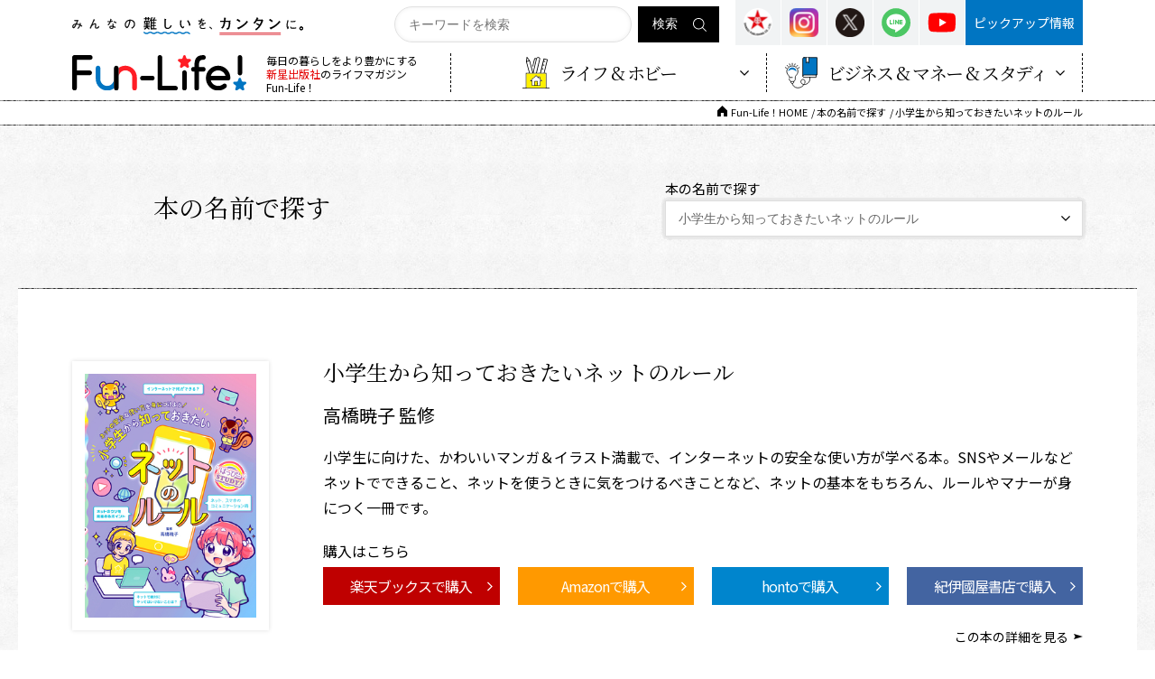

--- FILE ---
content_type: text/html; charset=UTF-8
request_url: https://fun-life-shinsei.com/book/sa-bo/shougakuseikarasitteokitai-netno-rule/
body_size: 24812
content:
<!DOCTYPE html>
<html lang="ja">
<head>
<!--[if IE]><meta http-equiv="X-UA-Compatible" content="IE=edge"><![endif]-->
<meta http-equiv="Content-Type" content="text/html; charset=utf-8">
<meta name="viewport" content="width=device-width,initial-scale=1.0,minimum-scale=1.0,maximum-scale=1.0,user-scalable=yes">
<meta name="format-detection" content="telephone=no">
<title>小学生から知っておきたいネットのルール - Fun-Life！/ファンライフ</title>
<!--[if lt IE 9]>
  <script src="http://html5shim.googlecode.com/svn/trunk/html5.js"></script>
  <![endif]-->
<link rel="stylesheet" type="text/css" href="https://fun-life-shinsei.com/wp-content/themes/shinsei/style.css">
<link href="https://fonts.googleapis.com/css?family=Noto+Sans+JP" rel="stylesheet">
<link href="https://fonts.googleapis.com/css?family=Noto+Serif+JP&display=swap" rel="stylesheet">
<link rel="stylesheet" href="https://cdnjs.cloudflare.com/ajax/libs/font-awesome/4.7.0/css/font-awesome.min.css">
<link rel="stylesheet" type="text/css" href="https://fun-life-shinsei.com/wp-content/themes/shinsei/js/slick/slick.css" media="all" />
<link rel="stylesheet" type="text/css" href="https://fun-life-shinsei.com/wp-content/themes/shinsei/js/slick/slick-theme.css" media="all" />
<script type="text/javascript" src="https://fun-life-shinsei.com/wp-content/themes/shinsei/js/jquery.min.js"></script>
<script type="text/javascript" src="https://fun-life-shinsei.com/wp-content/themes/shinsei/js/common.js"></script>
<script type="text/javascript" src="https://fun-life-shinsei.com/wp-content/themes/shinsei/js/smartphone.js"></script>
<script type="text/javascript" src="https://fun-life-shinsei.com/wp-content/themes/shinsei/js/jquery.biggerlink.min.js"></script>
<script type="text/javascript" src="https://fun-life-shinsei.com/wp-content/themes/shinsei/js/jquery.matchHeight-min.js"></script>
<script type="text/javascript" src="https://fun-life-shinsei.com/wp-content/themes/shinsei/js/slick/slick.js"></script>
<script type="text/javascript" src="https://fun-life-shinsei.com/wp-content/themes/shinsei/js/slick/slicksetting.js"></script>
<script type="text/javascript">
    $(function() {
        if ($('.biggerlink').length > 0) {
            $('.biggerlink').biggerlink();
        }
    });

</script>
<!-- Global site tag (gtag.js) - Google Analytics -->
<script async src="https://www.googletagmanager.com/gtag/js?id=UA-162918213-1"></script>
<script>
  window.dataLayer = window.dataLayer || [];
  function gtag(){dataLayer.push(arguments);}
  gtag('js', new Date());

  gtag('config', 'UA-162918213-1');
</script>
<!-- Google tag (gtag.js) -->
<script async src="https://www.googletagmanager.com/gtag/js?id=G-GZXXYKN8LD"></script>
<script>
  window.dataLayer = window.dataLayer || [];
  function gtag(){dataLayer.push(arguments);}
  gtag('js', new Date());

  gtag('config', 'G-GZXXYKN8LD');
</script>

		<!-- All in One SEO 4.8.7 - aioseo.com -->
	<meta name="robots" content="max-image-preview:large" />
	<link rel="canonical" href="https://fun-life-shinsei.com/book/sa-bo/shougakuseikarasitteokitai-netno-rule/" />
	<meta name="generator" content="All in One SEO (AIOSEO) 4.8.7" />
		<script type="application/ld+json" class="aioseo-schema">
			{"@context":"https:\/\/schema.org","@graph":[{"@type":"BreadcrumbList","@id":"https:\/\/fun-life-shinsei.com\/book\/sa-bo\/shougakuseikarasitteokitai-netno-rule\/#breadcrumblist","itemListElement":[{"@type":"ListItem","@id":"https:\/\/fun-life-shinsei.com#listItem","position":1,"name":"Home","item":"https:\/\/fun-life-shinsei.com","nextItem":{"@type":"ListItem","@id":"https:\/\/fun-life-shinsei.com\/book\/#listItem","name":"\u672c\u306e\u540d\u524d\u3067\u63a2\u3059"}},{"@type":"ListItem","@id":"https:\/\/fun-life-shinsei.com\/book\/#listItem","position":2,"name":"\u672c\u306e\u540d\u524d\u3067\u63a2\u3059","item":"https:\/\/fun-life-shinsei.com\/book\/","nextItem":{"@type":"ListItem","@id":"https:\/\/fun-life-shinsei.com\/book\/sa-bo\/#listItem","name":"\u3055\u884c"},"previousItem":{"@type":"ListItem","@id":"https:\/\/fun-life-shinsei.com#listItem","name":"Home"}},{"@type":"ListItem","@id":"https:\/\/fun-life-shinsei.com\/book\/sa-bo\/#listItem","position":3,"name":"\u3055\u884c","item":"https:\/\/fun-life-shinsei.com\/book\/sa-bo\/","nextItem":{"@type":"ListItem","@id":"https:\/\/fun-life-shinsei.com\/book\/sa-bo\/shougakuseikarasitteokitai-netno-rule\/#listItem","name":"\u5c0f\u5b66\u751f\u304b\u3089\u77e5\u3063\u3066\u304a\u304d\u305f\u3044\u30cd\u30c3\u30c8\u306e\u30eb\u30fc\u30eb"},"previousItem":{"@type":"ListItem","@id":"https:\/\/fun-life-shinsei.com\/book\/#listItem","name":"\u672c\u306e\u540d\u524d\u3067\u63a2\u3059"}},{"@type":"ListItem","@id":"https:\/\/fun-life-shinsei.com\/book\/sa-bo\/shougakuseikarasitteokitai-netno-rule\/#listItem","position":4,"name":"\u5c0f\u5b66\u751f\u304b\u3089\u77e5\u3063\u3066\u304a\u304d\u305f\u3044\u30cd\u30c3\u30c8\u306e\u30eb\u30fc\u30eb","previousItem":{"@type":"ListItem","@id":"https:\/\/fun-life-shinsei.com\/book\/sa-bo\/#listItem","name":"\u3055\u884c"}}]},{"@type":"CollectionPage","@id":"https:\/\/fun-life-shinsei.com\/book\/sa-bo\/shougakuseikarasitteokitai-netno-rule\/#collectionpage","url":"https:\/\/fun-life-shinsei.com\/book\/sa-bo\/shougakuseikarasitteokitai-netno-rule\/","name":"\u5c0f\u5b66\u751f\u304b\u3089\u77e5\u3063\u3066\u304a\u304d\u305f\u3044\u30cd\u30c3\u30c8\u306e\u30eb\u30fc\u30eb - Fun-Life\uff01\/\u30d5\u30a1\u30f3\u30e9\u30a4\u30d5","inLanguage":"ja","isPartOf":{"@id":"https:\/\/fun-life-shinsei.com\/#website"},"breadcrumb":{"@id":"https:\/\/fun-life-shinsei.com\/book\/sa-bo\/shougakuseikarasitteokitai-netno-rule\/#breadcrumblist"}},{"@type":"Organization","@id":"https:\/\/fun-life-shinsei.com\/#organization","name":"fun-life-shinsei.com","description":"\u6bce\u65e5\u306e\u66ae\u3089\u3057\u3092\u3088\u308a\u8c4a\u304b\u306b\u3059\u308b\u65b0\u661f\u51fa\u7248\u793e\u306e\u30e9\u30a4\u30d5\u30de\u30ac\u30b8\u30f3","url":"https:\/\/fun-life-shinsei.com\/"},{"@type":"WebSite","@id":"https:\/\/fun-life-shinsei.com\/#website","url":"https:\/\/fun-life-shinsei.com\/","name":"fun-life-shinsei.com","description":"\u6bce\u65e5\u306e\u66ae\u3089\u3057\u3092\u3088\u308a\u8c4a\u304b\u306b\u3059\u308b\u65b0\u661f\u51fa\u7248\u793e\u306e\u30e9\u30a4\u30d5\u30de\u30ac\u30b8\u30f3","inLanguage":"ja","publisher":{"@id":"https:\/\/fun-life-shinsei.com\/#organization"}}]}
		</script>
		<!-- All in One SEO -->

<link rel="alternate" type="application/rss+xml" title="Fun-Life！/ファンライフ &raquo; 小学生から知っておきたいネットのルール カテゴリーのフィード" href="https://fun-life-shinsei.com/book/sa-bo/shougakuseikarasitteokitai-netno-rule/feed/" />
<link rel='stylesheet' id='dashicons-css' href='https://fun-life-shinsei.com/wp-includes/css/dashicons.min.css?ver=6.3.6' type='text/css' media='all' />
<link rel='stylesheet' id='post-views-counter-frontend-css' href='https://fun-life-shinsei.com/wp-content/plugins/post-views-counter/css/frontend.min.css?ver=1.5.5' type='text/css' media='all' />
<link rel='stylesheet' id='wp-block-library-css' href='https://fun-life-shinsei.com/wp-includes/css/dist/block-library/style.min.css?ver=6.3.6' type='text/css' media='all' />
<style id='classic-theme-styles-inline-css' type='text/css'>
/*! This file is auto-generated */
.wp-block-button__link{color:#fff;background-color:#32373c;border-radius:9999px;box-shadow:none;text-decoration:none;padding:calc(.667em + 2px) calc(1.333em + 2px);font-size:1.125em}.wp-block-file__button{background:#32373c;color:#fff;text-decoration:none}
</style>
<style id='global-styles-inline-css' type='text/css'>
body{--wp--preset--color--black: #000000;--wp--preset--color--cyan-bluish-gray: #abb8c3;--wp--preset--color--white: #ffffff;--wp--preset--color--pale-pink: #f78da7;--wp--preset--color--vivid-red: #cf2e2e;--wp--preset--color--luminous-vivid-orange: #ff6900;--wp--preset--color--luminous-vivid-amber: #fcb900;--wp--preset--color--light-green-cyan: #7bdcb5;--wp--preset--color--vivid-green-cyan: #00d084;--wp--preset--color--pale-cyan-blue: #8ed1fc;--wp--preset--color--vivid-cyan-blue: #0693e3;--wp--preset--color--vivid-purple: #9b51e0;--wp--preset--gradient--vivid-cyan-blue-to-vivid-purple: linear-gradient(135deg,rgba(6,147,227,1) 0%,rgb(155,81,224) 100%);--wp--preset--gradient--light-green-cyan-to-vivid-green-cyan: linear-gradient(135deg,rgb(122,220,180) 0%,rgb(0,208,130) 100%);--wp--preset--gradient--luminous-vivid-amber-to-luminous-vivid-orange: linear-gradient(135deg,rgba(252,185,0,1) 0%,rgba(255,105,0,1) 100%);--wp--preset--gradient--luminous-vivid-orange-to-vivid-red: linear-gradient(135deg,rgba(255,105,0,1) 0%,rgb(207,46,46) 100%);--wp--preset--gradient--very-light-gray-to-cyan-bluish-gray: linear-gradient(135deg,rgb(238,238,238) 0%,rgb(169,184,195) 100%);--wp--preset--gradient--cool-to-warm-spectrum: linear-gradient(135deg,rgb(74,234,220) 0%,rgb(151,120,209) 20%,rgb(207,42,186) 40%,rgb(238,44,130) 60%,rgb(251,105,98) 80%,rgb(254,248,76) 100%);--wp--preset--gradient--blush-light-purple: linear-gradient(135deg,rgb(255,206,236) 0%,rgb(152,150,240) 100%);--wp--preset--gradient--blush-bordeaux: linear-gradient(135deg,rgb(254,205,165) 0%,rgb(254,45,45) 50%,rgb(107,0,62) 100%);--wp--preset--gradient--luminous-dusk: linear-gradient(135deg,rgb(255,203,112) 0%,rgb(199,81,192) 50%,rgb(65,88,208) 100%);--wp--preset--gradient--pale-ocean: linear-gradient(135deg,rgb(255,245,203) 0%,rgb(182,227,212) 50%,rgb(51,167,181) 100%);--wp--preset--gradient--electric-grass: linear-gradient(135deg,rgb(202,248,128) 0%,rgb(113,206,126) 100%);--wp--preset--gradient--midnight: linear-gradient(135deg,rgb(2,3,129) 0%,rgb(40,116,252) 100%);--wp--preset--font-size--small: 13px;--wp--preset--font-size--medium: 20px;--wp--preset--font-size--large: 36px;--wp--preset--font-size--x-large: 42px;--wp--preset--spacing--20: 0.44rem;--wp--preset--spacing--30: 0.67rem;--wp--preset--spacing--40: 1rem;--wp--preset--spacing--50: 1.5rem;--wp--preset--spacing--60: 2.25rem;--wp--preset--spacing--70: 3.38rem;--wp--preset--spacing--80: 5.06rem;--wp--preset--shadow--natural: 6px 6px 9px rgba(0, 0, 0, 0.2);--wp--preset--shadow--deep: 12px 12px 50px rgba(0, 0, 0, 0.4);--wp--preset--shadow--sharp: 6px 6px 0px rgba(0, 0, 0, 0.2);--wp--preset--shadow--outlined: 6px 6px 0px -3px rgba(255, 255, 255, 1), 6px 6px rgba(0, 0, 0, 1);--wp--preset--shadow--crisp: 6px 6px 0px rgba(0, 0, 0, 1);}:where(.is-layout-flex){gap: 0.5em;}:where(.is-layout-grid){gap: 0.5em;}body .is-layout-flow > .alignleft{float: left;margin-inline-start: 0;margin-inline-end: 2em;}body .is-layout-flow > .alignright{float: right;margin-inline-start: 2em;margin-inline-end: 0;}body .is-layout-flow > .aligncenter{margin-left: auto !important;margin-right: auto !important;}body .is-layout-constrained > .alignleft{float: left;margin-inline-start: 0;margin-inline-end: 2em;}body .is-layout-constrained > .alignright{float: right;margin-inline-start: 2em;margin-inline-end: 0;}body .is-layout-constrained > .aligncenter{margin-left: auto !important;margin-right: auto !important;}body .is-layout-constrained > :where(:not(.alignleft):not(.alignright):not(.alignfull)){max-width: var(--wp--style--global--content-size);margin-left: auto !important;margin-right: auto !important;}body .is-layout-constrained > .alignwide{max-width: var(--wp--style--global--wide-size);}body .is-layout-flex{display: flex;}body .is-layout-flex{flex-wrap: wrap;align-items: center;}body .is-layout-flex > *{margin: 0;}body .is-layout-grid{display: grid;}body .is-layout-grid > *{margin: 0;}:where(.wp-block-columns.is-layout-flex){gap: 2em;}:where(.wp-block-columns.is-layout-grid){gap: 2em;}:where(.wp-block-post-template.is-layout-flex){gap: 1.25em;}:where(.wp-block-post-template.is-layout-grid){gap: 1.25em;}.has-black-color{color: var(--wp--preset--color--black) !important;}.has-cyan-bluish-gray-color{color: var(--wp--preset--color--cyan-bluish-gray) !important;}.has-white-color{color: var(--wp--preset--color--white) !important;}.has-pale-pink-color{color: var(--wp--preset--color--pale-pink) !important;}.has-vivid-red-color{color: var(--wp--preset--color--vivid-red) !important;}.has-luminous-vivid-orange-color{color: var(--wp--preset--color--luminous-vivid-orange) !important;}.has-luminous-vivid-amber-color{color: var(--wp--preset--color--luminous-vivid-amber) !important;}.has-light-green-cyan-color{color: var(--wp--preset--color--light-green-cyan) !important;}.has-vivid-green-cyan-color{color: var(--wp--preset--color--vivid-green-cyan) !important;}.has-pale-cyan-blue-color{color: var(--wp--preset--color--pale-cyan-blue) !important;}.has-vivid-cyan-blue-color{color: var(--wp--preset--color--vivid-cyan-blue) !important;}.has-vivid-purple-color{color: var(--wp--preset--color--vivid-purple) !important;}.has-black-background-color{background-color: var(--wp--preset--color--black) !important;}.has-cyan-bluish-gray-background-color{background-color: var(--wp--preset--color--cyan-bluish-gray) !important;}.has-white-background-color{background-color: var(--wp--preset--color--white) !important;}.has-pale-pink-background-color{background-color: var(--wp--preset--color--pale-pink) !important;}.has-vivid-red-background-color{background-color: var(--wp--preset--color--vivid-red) !important;}.has-luminous-vivid-orange-background-color{background-color: var(--wp--preset--color--luminous-vivid-orange) !important;}.has-luminous-vivid-amber-background-color{background-color: var(--wp--preset--color--luminous-vivid-amber) !important;}.has-light-green-cyan-background-color{background-color: var(--wp--preset--color--light-green-cyan) !important;}.has-vivid-green-cyan-background-color{background-color: var(--wp--preset--color--vivid-green-cyan) !important;}.has-pale-cyan-blue-background-color{background-color: var(--wp--preset--color--pale-cyan-blue) !important;}.has-vivid-cyan-blue-background-color{background-color: var(--wp--preset--color--vivid-cyan-blue) !important;}.has-vivid-purple-background-color{background-color: var(--wp--preset--color--vivid-purple) !important;}.has-black-border-color{border-color: var(--wp--preset--color--black) !important;}.has-cyan-bluish-gray-border-color{border-color: var(--wp--preset--color--cyan-bluish-gray) !important;}.has-white-border-color{border-color: var(--wp--preset--color--white) !important;}.has-pale-pink-border-color{border-color: var(--wp--preset--color--pale-pink) !important;}.has-vivid-red-border-color{border-color: var(--wp--preset--color--vivid-red) !important;}.has-luminous-vivid-orange-border-color{border-color: var(--wp--preset--color--luminous-vivid-orange) !important;}.has-luminous-vivid-amber-border-color{border-color: var(--wp--preset--color--luminous-vivid-amber) !important;}.has-light-green-cyan-border-color{border-color: var(--wp--preset--color--light-green-cyan) !important;}.has-vivid-green-cyan-border-color{border-color: var(--wp--preset--color--vivid-green-cyan) !important;}.has-pale-cyan-blue-border-color{border-color: var(--wp--preset--color--pale-cyan-blue) !important;}.has-vivid-cyan-blue-border-color{border-color: var(--wp--preset--color--vivid-cyan-blue) !important;}.has-vivid-purple-border-color{border-color: var(--wp--preset--color--vivid-purple) !important;}.has-vivid-cyan-blue-to-vivid-purple-gradient-background{background: var(--wp--preset--gradient--vivid-cyan-blue-to-vivid-purple) !important;}.has-light-green-cyan-to-vivid-green-cyan-gradient-background{background: var(--wp--preset--gradient--light-green-cyan-to-vivid-green-cyan) !important;}.has-luminous-vivid-amber-to-luminous-vivid-orange-gradient-background{background: var(--wp--preset--gradient--luminous-vivid-amber-to-luminous-vivid-orange) !important;}.has-luminous-vivid-orange-to-vivid-red-gradient-background{background: var(--wp--preset--gradient--luminous-vivid-orange-to-vivid-red) !important;}.has-very-light-gray-to-cyan-bluish-gray-gradient-background{background: var(--wp--preset--gradient--very-light-gray-to-cyan-bluish-gray) !important;}.has-cool-to-warm-spectrum-gradient-background{background: var(--wp--preset--gradient--cool-to-warm-spectrum) !important;}.has-blush-light-purple-gradient-background{background: var(--wp--preset--gradient--blush-light-purple) !important;}.has-blush-bordeaux-gradient-background{background: var(--wp--preset--gradient--blush-bordeaux) !important;}.has-luminous-dusk-gradient-background{background: var(--wp--preset--gradient--luminous-dusk) !important;}.has-pale-ocean-gradient-background{background: var(--wp--preset--gradient--pale-ocean) !important;}.has-electric-grass-gradient-background{background: var(--wp--preset--gradient--electric-grass) !important;}.has-midnight-gradient-background{background: var(--wp--preset--gradient--midnight) !important;}.has-small-font-size{font-size: var(--wp--preset--font-size--small) !important;}.has-medium-font-size{font-size: var(--wp--preset--font-size--medium) !important;}.has-large-font-size{font-size: var(--wp--preset--font-size--large) !important;}.has-x-large-font-size{font-size: var(--wp--preset--font-size--x-large) !important;}
.wp-block-navigation a:where(:not(.wp-element-button)){color: inherit;}
:where(.wp-block-post-template.is-layout-flex){gap: 1.25em;}:where(.wp-block-post-template.is-layout-grid){gap: 1.25em;}
:where(.wp-block-columns.is-layout-flex){gap: 2em;}:where(.wp-block-columns.is-layout-grid){gap: 2em;}
.wp-block-pullquote{font-size: 1.5em;line-height: 1.6;}
</style>
<link rel='stylesheet' id='contact-form-7-css' href='https://fun-life-shinsei.com/wp-content/plugins/contact-form-7/includes/css/styles.css?ver=5.9.8' type='text/css' media='all' />
<link rel='stylesheet' id='responsive-lightbox-swipebox-css' href='https://fun-life-shinsei.com/wp-content/plugins/responsive-lightbox/assets/swipebox/swipebox.min.css?ver=1.5.2' type='text/css' media='all' />
<link rel='stylesheet' id='ppress-frontend-css' href='https://fun-life-shinsei.com/wp-content/plugins/wp-user-avatar/assets/css/frontend.min.css?ver=4.16.5' type='text/css' media='all' />
<link rel='stylesheet' id='ppress-flatpickr-css' href='https://fun-life-shinsei.com/wp-content/plugins/wp-user-avatar/assets/flatpickr/flatpickr.min.css?ver=4.16.5' type='text/css' media='all' />
<link rel='stylesheet' id='ppress-select2-css' href='https://fun-life-shinsei.com/wp-content/plugins/wp-user-avatar/assets/select2/select2.min.css?ver=6.3.6' type='text/css' media='all' />
<link rel='stylesheet' id='wp-pagenavi-css' href='https://fun-life-shinsei.com/wp-content/plugins/wp-pagenavi/pagenavi-css.css?ver=2.70' type='text/css' media='all' />
<script type='text/javascript' src='https://fun-life-shinsei.com/wp-includes/js/jquery/jquery.min.js?ver=3.7.0' id='jquery-core-js'></script>
<script type='text/javascript' src='https://fun-life-shinsei.com/wp-includes/js/jquery/jquery-migrate.min.js?ver=3.4.1' id='jquery-migrate-js'></script>
<script type='text/javascript' src='https://fun-life-shinsei.com/wp-content/plugins/responsive-lightbox/assets/swipebox/jquery.swipebox.min.js?ver=1.5.2' id='responsive-lightbox-swipebox-js'></script>
<script type='text/javascript' src='https://fun-life-shinsei.com/wp-includes/js/underscore.min.js?ver=1.13.4' id='underscore-js'></script>
<script type='text/javascript' src='https://fun-life-shinsei.com/wp-content/plugins/responsive-lightbox/assets/infinitescroll/infinite-scroll.pkgd.min.js?ver=4.0.1' id='responsive-lightbox-infinite-scroll-js'></script>
<script id="responsive-lightbox-js-before" type="text/javascript">
var rlArgs = {"script":"swipebox","selector":"lightbox","customEvents":"","activeGalleries":true,"animation":true,"hideCloseButtonOnMobile":false,"removeBarsOnMobile":false,"hideBars":true,"hideBarsDelay":5000,"videoMaxWidth":1080,"useSVG":true,"loopAtEnd":false,"woocommerce_gallery":false,"ajaxurl":"https:\/\/fun-life-shinsei.com\/wp-admin\/admin-ajax.php","nonce":"6d9964bffb","preview":false,"postId":13083,"scriptExtension":false};
</script>
<script type='text/javascript' src='https://fun-life-shinsei.com/wp-content/plugins/responsive-lightbox/js/front.js?ver=2.5.3' id='responsive-lightbox-js'></script>
<script type='text/javascript' src='https://fun-life-shinsei.com/wp-content/plugins/wp-user-avatar/assets/flatpickr/flatpickr.min.js?ver=4.16.5' id='ppress-flatpickr-js'></script>
<script type='text/javascript' src='https://fun-life-shinsei.com/wp-content/plugins/wp-user-avatar/assets/select2/select2.min.js?ver=4.16.5' id='ppress-select2-js'></script>
<link rel="https://api.w.org/" href="https://fun-life-shinsei.com/wp-json/" /><link rel="alternate" type="application/json" href="https://fun-life-shinsei.com/wp-json/wp/v2/categories/424" /></head>

<body>
<script src="https://cdnjs.cloudflare.com/ajax/libs/object-fit-images/3.2.3/ofi.js"></script>
<script>objectFitImages();</script>
<section id="wrapper">
    <header>
        <div id="header">
            <div id="headerin" class="bottomborder">
                <div class="inner">
                    <div class="headerup clearfix">
                        <div class="textimg"><img src="https://fun-life-shinsei.com/wp-content/themes/shinsei/images/common/logo/logo_catch.svg" alt=""></div>
                        <div id="headerlinks" class="clearfix">
                            <div class="btns">
                                <ul class="clearfix">
                                    <li>
                                        <a href="https://fun-life-shinsei.com/pickupinfo/">ピックアップ情報</a>
                                    </li>
                                    <!-- <li>
                                        <a href="https://fun-life-shinsei.com/reader-posts/">読者投稿</a>
                                    </li> -->
                                </ul>
                            </div>
                            
                            <div class="icons">
                                <a href="https://www.shin-sei.co.jp" class="op" target="_blank" rel="noopner"><img src="https://fun-life-shinsei.com/wp-content/themes/shinsei/images/Links/sns_shin.png" alt="新星出版社"></a>
                                <a href="https://www.instagram.com/shinseipub_official/" class="op" target="_blank" rel="noopner"><img src="https://fun-life-shinsei.com/wp-content/themes/shinsei/images/Links/sns_in.png" alt="Instagram"></a>
                                <a href="https://twitter.com/SHINSEI_Pub" class="op" target="_blank" rel="noopner"><img src="https://fun-life-shinsei.com/wp-content/themes/shinsei/images/Links/sns_tw.png" alt="X"></a>
                                <!--<a href="#" class="op" target="_blank" rel="noopner"><img src="https://fun-life-shinsei.com/wp-content/themes/shinsei/images/common/icon_instagram.png" alt="Instagram"></a>-->
                                <a href="https://lin.ee/qQgOhyI" class="op" target="_blank" rel="noopner"><img src="https://fun-life-shinsei.com/wp-content/themes/shinsei/images/Links/sns_line.svg" alt="LINE"></a>
                                <a href="https://www.youtube.com/channel/UC8ldh0MlfUivARxqkoa7lEw" class="op" target="_blank" rel="noopner"><img src="https://fun-life-shinsei.com/wp-content/themes/shinsei/images/Links/sns_youtube.svg" alt="Youtube"></a>
                            </div>
                            <div class="search">
                                <form role="search" method="get" id="searchform" onsubmit="return rep()" action="https://fun-life-shinsei.com/" >
        <p class="input_flex">
            <input type="text" class="text" value="" name="s" id="sval" placeholder="キーワードを検索" />
            <input type="submit" id="searchsubmit" value="検索" />
        </p>
    </form>                            </div>
                            <p class="navbartoggle visiblets" data-target=".navbarcollapse"></p>
                        </div>
                    </div>
                    <div class="headerdown">
                        <div id="headerlogo"><a href="https://fun-life-shinsei.com" class="op"><img src="https://fun-life-shinsei.com/wp-content/themes/shinsei/images/common/logo/logo_funLife.svg" alt="「Fun-Life！」"></a></div>
						                        <h1 class="logotit">毎日の暮らしをより豊かにする<br><a href="https://www.shin-sei.co.jp" target="_blank">新星出版社</a>のライフマガジン<br>Fun-Life！</h1>
						                        <div class="gnavilinks">
                            <ul>
                                <li>
                                    <div class="item item01" data-target=".gnavic">
                                        <div class="img"><img src="https://fun-life-shinsei.com/wp-content/themes/shinsei/images/logo/markcate_lf.svg" alt=""></div>
                                        <div class="text notoserifjapanese">ライフ & ホビー</div>
                                        <div class="arrow"><img src="https://fun-life-shinsei.com/wp-content/themes/shinsei/images/common/icon/arrow/arw_btm.svg" alt=""></div>
                                    </div>
                                </li>
                                <li>
                                    <div class="item item02" data-target=".gnavit">
                                        <div class="img"><img src="https://fun-life-shinsei.com/wp-content/themes/shinsei/images/logo/markcate_bms.svg" alt=""></div>
                                        <div class="text notoserifjapanese">ビジネス & マネー & スタディ</div>
                                        <div class="arrow"><img src="https://fun-life-shinsei.com/wp-content/themes/shinsei/images/common/icon/arrow/arw_btm.svg" alt=""></div>
                                    </div>
                                </li>
                            </ul>
                        </div>
                    </div>
                </div>
            </div><!-- /.headerin -->
            <nav id="gnavi">
                <div class="gnaviinner">
                    <div class="gnavic">
                        <ul>
                            <li>
                                <a href="https://fun-life-shinsei.com/c-learning/hearth/" class="item01 hvr-push">
                                    <img src="https://fun-life-shinsei.com/wp-content/themes/shinsei/images/common/icon/category/health.svg" alt="">
                                    ライフ＆ホビー
                                </a>
                            </li>
                            <li>
                                <a href="https://fun-life-shinsei.com/c-learning/cooking/" class="item02 hvr-push">
                                    <img src="https://fun-life-shinsei.com/wp-content/themes/shinsei/images/common/icon/category/cooking.svg" alt="">
                                    料理
                                </a>
                            </li>
                            <li>
                                <a href="https://fun-life-shinsei.com/c-learning/diet-beauty-health/" class="hvr-push">
                                    <img src="https://fun-life-shinsei.com/wp-content/themes/shinsei/images/common/icon/category/beauty.svg" alt="" width="30px">
                                    ダイエット・美容健康スポーツ
                                </a>
                            </li>
                            <li>
                                <a href="https://fun-life-shinsei.com/c-learning/hobby/" class="item04 hvr-push">
                                    <img src="https://fun-life-shinsei.com/wp-content/themes/shinsei/images/common/icon/category/hobby.svg" alt="">
                                    趣味・雑学
                                </a>
                            </li>
                        </ul>
                    </div>
                    <div class="gnavit">
                        <ul>
                            <li>
                                <a href="https://fun-life-shinsei.com/trining/study/" class="item01 hvr-push">
                                    <img src="https://fun-life-shinsei.com/wp-content/themes/shinsei/images/common/icon/category/study.svg" alt="">
                                    学び直し                                </a>
                            </li>
                            <li>
                                <a href="https://fun-life-shinsei.com/trining/life/" class="item04 hvr-push">
                                    <img src="https://fun-life-shinsei.com/wp-content/themes/shinsei/images/common/icon/category/living.svg" alt="">
                                    暮らし・手続き                                </a>
                            </li>
                            <li>
                                <a href="https://fun-life-shinsei.com/trining/business/" class="item04 hvr-push">
                                    <img src="https://fun-life-shinsei.com/wp-content/themes/shinsei/images/Links/ico_cate_business.svg" alt="">
                                    ビジネス                                </a>
                            </li>
                            <li>
                                <a href="https://fun-life-shinsei.com/trining/money/" class="item05 hvr-push">
                                    <img src="https://fun-life-shinsei.com/wp-content/themes/shinsei/images/common/icon/category/money.svg" alt="">
                                    マネー                                </a>
                            </li>
                            
                            
                        </ul>
                    </div>
                </div>
            </nav><!-- /#gnavi -->
            <nav class="navbarcollapse">
                <div class="topbtns">
                    <ul class="clearfix">
                        <li>
                            <a href="https://fun-life-shinsei.com/pickupinfo/"><span class="none">ピックアップ情報</span></a>
                        </li>
                        <!-- <li>
                            <a href="https://fun-life-shinsei.com/reader-posts/">読者投稿</a>
                        </li> -->
                    </ul>
                </div>
                <div class="navbarcollapsein">
                    <div class="search bottomborder">
                            <div class="search">
                                <form role="search" method="get" id="searchform" onsubmit="return rep()" action="https://fun-life-shinsei.com/" >
        <p class="input_flex">
            <input type="text" class="text" value="" name="s" id="sval" placeholder="キーワードを検索" />
            <input type="submit" id="searchsubmit" value="検索" />
        </p>
    </form>                            </div>
                    </div>
                    <div class="links01">
                        <ul>
                            <li><a href="javascript:void(0);" class="notoserifjapanese subbtn subbtn01">ライフ & ホビー</a>
                                <ul class="subul">
                                    	<li class="cat-item cat-item-20"><a href="https://fun-life-shinsei.com/c-learning/hearth/">ライフ</a>
</li>
	<li class="cat-item cat-item-17"><a href="https://fun-life-shinsei.com/c-learning/cooking/">料理</a>
</li>
	<li class="cat-item cat-item-16"><a href="https://fun-life-shinsei.com/c-learning/diet-beauty-health/">ダイエット・美容健康・スポーツ</a>
</li>
	<li class="cat-item cat-item-14"><a href="https://fun-life-shinsei.com/c-learning/hobby/">趣味・雑学</a>
</li>
                                </ul>
                            </li>
                            <li><a href="javascript:void(0);" class="notoserifjapanese subbtn subbtn02">ビジネス & マネー & スタディ</a>
                                <ul class="subul">
                                    	<li class="cat-item cat-item-18"><a href="https://fun-life-shinsei.com/trining/study/">学び直し</a>
</li>
	<li class="cat-item cat-item-505"><a href="https://fun-life-shinsei.com/trining/money/">マネー</a>
</li>
	<li class="cat-item cat-item-15"><a href="https://fun-life-shinsei.com/trining/business/">ビジネス</a>
</li>
	<li class="cat-item cat-item-27"><a href="https://fun-life-shinsei.com/trining/life/">暮らし・手続き</a>
</li>
                                </ul>
                            </li>
                        </ul>
                    </div>
                    <div class="links02 topborder">
                        <ul class="clearfix">
                            <li>
                                <a href="https://fun-life-shinsei.com/terms/" class="bottomborder rightborder">利用規約</a>
                            </li>
                            <li>
                                <a href="https://fun-life-shinsei.com/privacy-policy/" class="bottomborder">個人情報保護方針</a>
                            </li>
                            <li>
                                <a href="https://fun-life-shinsei.com/copyright/" class="bottomborder rightborder">著作権について</a>
                            </li>
                                <li>
                                    <a href="https://fun-life-shinsei.com/operating/" class="bottomborder rightborder">運営会社</a>
                                </li>
                                <li>
                                    <a href="https://fun-life-shinsei.com/editorial/" class="bottomborder rightborder">編集室だより</a>
                                </li>
                                <li>
                                    <a href="https://fun-life-shinsei.com/contact/" class="bottomborder rightborder">お問い合わせ</a>
                                </li>
                        </ul>
                    </div>
                    <div class="contactbtn">
                        <a href="https://fun-life-shinsei.com/contact">お問い合わせ</a>
                    </div>
                    <div class="sns">
                                <a href="https://www.shin-sei.co.jp" class="op" target="_blank" rel="noopner"><img src="https://fun-life-shinsei.com/wp-content/themes/shinsei/images/common/sp_shinseisyuppan.png" alt="新星出版社"></a>
                                <a href="https://www.instagram.com/shinseipub_official/" class="op" target="_blank" rel="noopner"><img src="https://fun-life-shinsei.com/wp-content/themes/shinsei/images/common/sp_instagram.png" alt="Instagram"></a>
                                <a href="https://twitter.com/SHINSEI_Pub" class="op" target="_blank" rel="noopner"><img src="https://fun-life-shinsei.com/wp-content/themes/shinsei/images/common/sp_twitter.png" alt="X"></a>
                                <a href="https://lin.ee/qQgOhyI" class="op" target="_blank" rel="noopner"><img src="https://fun-life-shinsei.com/wp-content/themes/shinsei/images/common/sp_line.png" alt="LINE"></a>
                                <a href="https://www.youtube.com/channel/UC8ldh0MlfUivARxqkoa7lEw" class="op" target="_blank" rel="noopner"><img src="https://fun-life-shinsei.com/wp-content/themes/shinsei/images/common/sp_youtube.png" alt="Youtube"></a>
                    </div>
                </div>
            </nav><!-- /.navbar-collapse -->
        </div><!-- /#header -->
    </header>
    <article>
                    <div id="breadcrumb" class="bottomborder cf">
                <div class="inner">
                    <ul class="cf">
                                                <li><a class="" href="https://fun-life-shinsei.com">Fun-Life！HOME</a></li><li><a class="" href="https://fun-life-shinsei.com/book/">本の名前で探す</a></li><li>小学生から知っておきたいネットのルール</li>                                            </ul>
                </div>
            </div>
                <div id="contents">
            <div id="main">	<div class="pagelist">
	    <div class="pagelistin">
	        <div class="inner">
	            <div class="listteaser">
            		            			                			<div class="logo notoserifjapanese"><h2>本の名前で探す</h2></div>
                		                		<div class="select">
		                    <div class="txt">本の名前で探す</div>
		                    		                    	<select name="select_cat" class="select_cat">
			                												
																																	<option  value="https://fun-life-shinsei.com/book/ma-bo/kihonwooboetetuyokunaru-majannokyoukasho/" >基本を覚えて強くなる 麻雀の教科書</option>
					                   														<option  value="https://fun-life-shinsei.com/book/ma-bo/management/" >マネジメント（サクッとわかるビジネス教養）</option>
					                   														<option  value="https://fun-life-shinsei.com/book/ma-bo/mangadewakaru-sishunkinowagakotohanashitaiseinokoto/" >マンガでわかる 思春期のわが子と話したい性のこと</option>
					                   														<option  value="https://fun-life-shinsei.com/book/ma-bo/marketing-yougozukan-kaiteiban/" >マーケティング用語図鑑　改訂版</option>
					                   														<option  value="https://fun-life-shinsei.com/book/ma-bo/mangadewakaru-saikyounokasoutsuukanyuumon/" >マンガでわかる最強の仮想通貨入門</option>
					                   														<option  value="https://fun-life-shinsei.com/book/ma-bo/manshon-interior-kihon/" >マンション・インテリアの基本</option>
					                   														<option  value="https://fun-life-shinsei.com/book/ma-bo/478/" >マンガでわかる最強の米国株入門</option>
					                   														<option  value="https://fun-life-shinsei.com/book/ma-bo/mujirusiryouhin-hakkounukadoko-tetteikatuyoujutu/" >無印良品「発酵ぬかどこ」徹底活用術</option>
					                   														<option  value="https://fun-life-shinsei.com/book/ma-bo/manyoushuu-kyarazukan/" >万葉集キャラ図鑑</option>
					                   														<option  value="https://fun-life-shinsei.com/book/ma-bo/kaiteiban-mangadewakaru-nisaideco-nyuumon/" >改訂版　 マンガでわかるNISA&amp;iDeCo入門</option>
					                   														<option  value="https://fun-life-shinsei.com/book/ma-bo/mutekinotenshoku/" >無敵の転職</option>
					                   														<option  value="https://fun-life-shinsei.com/book/ma-bo/menekiryokuwotakameteuirusunikatsutabekatakurashikata/" >免疫力を高めてウイルスに勝つ 食べ物、暮らし方</option>
					                   														<option  value="https://fun-life-shinsei.com/book/ma-bo/mangadewakaru-saikyounokabunyuumon/" >マンガでわかる最強の株入門</option>
					                   														<option  value="https://fun-life-shinsei.com/book/ma-bo/mikata-reshipi/" >ミカタレシピ</option>
					                   						                   						                   											
																																	<option  value="https://fun-life-shinsei.com/book/a-bo/ai-nokihon/" >AIの基本（サクッとわかる ビジネス教養）</option>
					                   														<option  value="https://fun-life-shinsei.com/book/a-bo/ewokakuhitonoshikouwonozoku/" >絵を描く人の思考をのぞく</option>
					                   														<option  value="https://fun-life-shinsei.com/book/a-bo/oishikutaberu-jinzoubyounoanshin-recipe/" >おいしく食べる腎臓病の安心レシピ</option>
					                   														<option  value="https://fun-life-shinsei.com/book/a-bo/usaginotameno-saikounoosewa/" >うさぎのための最高のお世話</option>
					                   														<option  value="https://fun-life-shinsei.com/book/a-bo/indo-shiki-nayamanai-shuukan/" >インド哲学式 悩まない習慣</option>
					                   														<option  value="https://fun-life-shinsei.com/book/a-bo/oishikutaberu-kouketsuatsunogenenreshipi/" >おいしく食べる高血圧の減塩レシピ</option>
					                   														<option  value="https://fun-life-shinsei.com/book/a-bo/watashino-oishii-omisoshiru/" >有賀薫　私のおいしい味噌汁</option>
					                   														<option  value="https://fun-life-shinsei.com/book/a-bo/sakuttowakaru-business-kyouyou-eiyougaku/" >栄養学（サクッとわかる ビジネス教養）</option>
					                   														<option  value="https://fun-life-shinsei.com/book/a-bo/inkonotameno-saikounoosewa/" >インコのための最高のお世話</option>
					                   														<option  value="https://fun-life-shinsei.com/book/a-bo/iryounikorosarenai-byouin-ishanotadasiierabikata/" >『医療に殺されない　病院・医者の正しい選び方』</option>
					                   														<option  value="https://fun-life-shinsei.com/book/a-bo/aoki-shiki-sugoi-kanreikenkouhou/" >青木式 すごい「感冷」健康法</option>
					                   														<option  value="https://fun-life-shinsei.com/book/a-bo/adler-shinrigaku/" >アドラー心理学（サクッとわかるビジネス教養）</option>
					                   														<option  value="https://fun-life-shinsei.com/book/a-bo/osaihounokyoukasho/" >おさいほうの教科書</option>
					                   														<option  value="https://fun-life-shinsei.com/book/a-bo/atokaraikarigawaitekuruhitonotamenosyohousen/" >あとから怒りがわいてくる人のための処方箋</option>
					                   														<option  value="https://fun-life-shinsei.com/book/a-bo/itsumonoshokuzaide-yururaku-kanpou/" >いつもの食材でゆるラク漢方レシピ213</option>
					                   														<option  value="https://fun-life-shinsei.com/book/a-bo/okanenokihon/" >お金の基本（サクッとわかるビジネス教養）</option>
					                   														<option  value="https://fun-life-shinsei.com/book/a-bo/enjinokawaiiobentou/" >園児のかわいいおべんとう</option>
					                   														<option  value="https://fun-life-shinsei.com/book/a-bo/usagidoriru/" >うさぎドリル</option>
					                   														<option  value="https://fun-life-shinsei.com/book/a-bo/ikko-no-yamitsuki-recipe/" >IKKOのやみつきレシピ</option>
					                   														<option  value="https://fun-life-shinsei.com/book/a-bo/ichibanyasashii-kyanpunyuumon/" >いちばんやさしいキャンプ入門</option>
					                   														<option  value="https://fun-life-shinsei.com/book/a-bo/okusuri-zukan/" >おくすり図鑑</option>
					                   														<option  value="https://fun-life-shinsei.com/book/a-bo/otonajosinokaradatokokoro-2/" >オトナ女子のカラダとココロのセルフケア 症状別47の処方箋</option>
					                   														<option  value="https://fun-life-shinsei.com/book/a-bo/inko-doriru/" >インコドリル</option>
					                   														<option  value="https://fun-life-shinsei.com/book/a-bo/eiyakutsuki-origami-collection/" >英訳付き 折り紙コレクション</option>
					                   														<option  value="https://fun-life-shinsei.com/book/a-bo/otonajosinoseirijutsu/" >オトナ女子の整理術</option>
					                   														<option  value="https://fun-life-shinsei.com/book/a-bo/okashinokyoukasho-select/" >お菓子の教科書　特別セレクト版</option>
					                   														<option  value="https://fun-life-shinsei.com/book/a-bo/kintorekakumei-ekisentorikkutore-ningunokyoukasho/" >エキセントリックトレーニングの教科書</option>
					                   														<option  value="https://fun-life-shinsei.com/book/a-bo/isshoumononomeikujutu/" >一生モノのメイク術</option>
					                   														<option  value="https://fun-life-shinsei.com/book/a-bo/eiyousozukan/" >栄養素図鑑</option>
					                   														<option  value="https://fun-life-shinsei.com/book/a-bo/toritaikazaritaioyakodeorigami/" >親子でおりがみ</option>
					                   						                   						                   											
																																	<option  value="https://fun-life-shinsei.com/book/ka-bo/kinri-to-okane/" >金利とお金（サクッとわかる ビジネス教養）</option>
					                   														<option  value="https://fun-life-shinsei.com/book/ka-bo/gengoka-traning/" >言語化トレーニング</option>
					                   														<option  value="https://fun-life-shinsei.com/book/ka-bo/coffee-tetugaku-kagaku/" >珈琲哲学と科学</option>
					                   														<option  value="https://fun-life-shinsei.com/book/ka-bo/gokusema-kitchen/" >極狭キッチンで絶品！自炊ごはん</option>
					                   														<option  value="https://fun-life-shinsei.com/book/ka-bo/kessannsho-sakuttowakaru/" >決算書（サクッとわかる ビジネス教養）</option>
					                   														<option  value="https://fun-life-shinsei.com/book/ka-bo/kankokugo-please-book/" >使える！伝わる！役に立つ！ 韓国語フレーズブック</option>
					                   														<option  value="https://fun-life-shinsei.com/book/ka-bo/kounenki/" >更年期　 そしてなりたい自分に近づく方法</option>
					                   														<option  value="https://fun-life-shinsei.com/book/ka-bo/kekkan-keturyuuno-kyoukasho/" >血管・血流の強化書</option>
					                   														<option  value="https://fun-life-shinsei.com/book/ka-bo/kuraberutamesu-science100/" >くらべるためすサイエンス100　 ぜーんぶ100で解き明かせ！</option>
					                   														<option  value="https://fun-life-shinsei.com/book/ka-bo/camp-recipe-taizen/" >キャンプレシピ大全</option>
					                   														<option  value="https://fun-life-shinsei.com/book/ka-bo/keihideotiru-ryousyusyo/" >経費で落ちる領収書・レシートがぜんぶわかる本　改訂3版</option>
					                   														<option  value="https://fun-life-shinsei.com/book/ka-bo/koodakeyomeba-kessanshowawakaru-2023/" >ここだけ読めば決算書はわかる！ 2023年版</option>
					                   														<option  value="https://fun-life-shinsei.com/book/ka-bo/wasyokunotehodoki/" >京都老舗料亭「近又」 和食の手解き</option>
					                   														<option  value="https://fun-life-shinsei.com/book/ka-bo/daiettomokenkoumo-kanzoukososubete/" >ダイエットも健康も 肝臓こそすべて</option>
					                   														<option  value="https://fun-life-shinsei.com/book/ka-bo/kodomokisyougaku/" >こども気象学</option>
					                   														<option  value="https://fun-life-shinsei.com/book/ka-bo/grill-recipe/" >焼くだけで絶品　グリルレシピ</option>
					                   														<option  value="https://fun-life-shinsei.com/book/ka-bo/kodomo-eiseigaku/" >こども衛生学</option>
					                   														<option  value="https://fun-life-shinsei.com/book/ka-bo/kodomo-kankyougaku/" >こども環境学</option>
					                   														<option  value="https://fun-life-shinsei.com/book/ka-bo/kankokugo-hitokotorenshuutyou/" >韓国語ひとこと練習帳</option>
					                   														<option  value="https://fun-life-shinsei.com/book/ka-bo/kantanreitoutsukurioki/" >かんたん冷凍作りおき</option>
					                   														<option  value="https://fun-life-shinsei.com/book/ka-bo/kintoretoeiyounokagaku-shinpan/" >筋トレと栄養の科学　新版</option>
					                   														<option  value="https://fun-life-shinsei.com/book/ka-bo/kodomohukunokyoukasho/" >子ども服の教科書</option>
					                   														<option  value="https://fun-life-shinsei.com/book/ka-bo/koudoukeizaigaku/" >行動経済学（サクッとわかるビジネス教養）</option>
					                   														<option  value="https://fun-life-shinsei.com/book/ka-bo/kantan-enjinoobentou/" >かんたん園児のおべんとう</option>
					                   														<option  value="https://fun-life-shinsei.com/book/ka-bo/kokoyoga/" >ここヨガ　ー 脳の疲れをリセットする</option>
					                   														<option  value="https://fun-life-shinsei.com/book/ka-bo/komugikoryourinokyoukasho/" >小麦粉料理の教科書</option>
					                   														<option  value="https://fun-life-shinsei.com/book/ka-bo/kuuhukunojikangakenkouwokimeru/" >「空腹の時間」が健康を決める</option>
					                   														<option  value="https://fun-life-shinsei.com/book/ka-bo/kazokudegohan-12kagetsu/" >家族でごはん12か月</option>
					                   														<option  value="https://fun-life-shinsei.com/book/ka-bo/kaiwaryokusokkoudoriru/" >会話力速効ドリル</option>
					                   														<option  value="https://fun-life-shinsei.com/book/ka-bo/karada-zukan/" >からだ図鑑</option>
					                   														<option  value="https://fun-life-shinsei.com/book/ka-bo/kobuntanngokyarazukan/" >古文単語キャラ図鑑</option>
					                   														<option  value="https://fun-life-shinsei.com/book/ka-bo/kenkouniyoiwausodarake/" >「健康に良い」はウソだらけ</option>
					                   														<option  value="https://fun-life-shinsei.com/book/ka-bo/kantan-master-shougi/" >かんたんマスター将棋</option>
					                   														<option  value="https://fun-life-shinsei.com/book/ka-bo/kajidoriru/" >家事ドリル</option>
					                   														<option  value="https://fun-life-shinsei.com/book/ka-bo/karadawoatatamebyoukiwonaosu/" >体を温め病気を治す　症状別35の処方箋</option>
					                   														<option  value="https://fun-life-shinsei.com/book/ka-bo/sakuttowakaru-keizaigaku/" >経済学（サクッとわかる ビジネス教養）</option>
					                   						                   						                   											
																																	<option  value="https://fun-life-shinsei.com/book/sa-bo/suimin-no-sinjousiki/" >睡眠の新常識</option>
					                   														<option  value="https://fun-life-shinsei.com/book/sa-bo/new-okanenokihon/" >新お金の基本（サクッとわかるビジネス教養）</option>
					                   														<option  value="https://fun-life-shinsei.com/book/sa-bo/shosatokidukai/" >所作と気づかい（サクッとわかる　ビジネス教養）</option>
					                   														<option  value="https://fun-life-shinsei.com/book/sa-bo/zeikin-to-okane/" >税金とお金（サクッとわかるビジネス教養）</option>
					                   														<option  value="https://fun-life-shinsei.com/book/sa-bo/shin-chiseigaku/" >新地政学（サクッとわかるビジネス教養）</option>
					                   														<option  value="https://fun-life-shinsei.com/book/sa-bo/shinokotoba/" >死の言葉</option>
					                   														<option  value="https://fun-life-shinsei.com/book/sa-bo/yoshidashiki-yasekokkaku-strech/" >すごい！YOSHIDA式　やせ骨格ストレッチ</option>
					                   														<option  value="https://fun-life-shinsei.com/book/sa-bo/zendamakingatyoumadetodoku-soup/" >善玉菌が腸まで届くスープ</option>
					                   														<option  value="https://fun-life-shinsei.com/book/sa-bo/zukaiwakaru-seimeihoken/" >図解わかる生命保険　2024－2025年版</option>
					                   														<option  value="https://fun-life-shinsei.com/book/sa-bo/sijusaikounos-strech/" >史上最高のストレッチ</option>
					                   														<option  value="https://fun-life-shinsei.com/book/sa-bo/jinbutsudeyomitoku-sekaishi-365/" >人物で読み解く世界史365人</option>
					                   														<option  value="https://fun-life-shinsei.com/book/sa-bo/shironekotohunoeikaiwa/" >しろねこトーフの英会話</option>
					                   														<option  value="https://fun-life-shinsei.com/book/sa-bo/zenbu-renchin-tanpakushitsunotsukurioki-rakuhayaokazu/" >全部レンチン！たんぱく質の作りおき＆ラク早おかず</option>
					                   														<option  value="https://fun-life-shinsei.com/book/sa-bo/shougakuseikarasitteokitai-netno-rule/" selected="selected">小学生から知っておきたいネットのルール</option>
					                   														<option  value="https://fun-life-shinsei.com/book/sa-bo/shokubutuseitappuri-doubutuseityoppiri-oisisugirutanpakushituokazu/" >植物性たっぷり×動物性ちょっぴり おいしすぎるたんぱく質おかず</option>
					                   														<option  value="https://fun-life-shinsei.com/book/sa-bo/jinbutudeyomitoku-nihonshi365nin/" >人物で読み解く日本史365人</option>
					                   														<option  value="https://fun-life-shinsei.com/book/sa-bo/syokubutsu-no-ikinokoridaisakusenn/" >植物たちの生き残り大作戦</option>
					                   														<option  value="https://fun-life-shinsei.com/book/sa-bo/zukaiwakaru-kojinjigyounohajimekata/" >図解わかる個人事業の始め方　2024-2025年版</option>
					                   														<option  value="https://fun-life-shinsei.com/book/sa-bo/sakuttowakaru-religious/" >宗教と世界（サクッとわかる ビジネス教養）</option>
					                   														<option  value="https://fun-life-shinsei.com/book/sa-bo/seirijutsunokihon/" >整理術のきほん</option>
					                   														<option  value="https://fun-life-shinsei.com/book/sa-bo/zukaiwakaru-seimeihoken-2021-22/" >図解わかる生命保険 2021-2022年版</option>
					                   														<option  value="https://fun-life-shinsei.com/book/sa-bo/the-study-of-coffee/" >THE STUDY OF COFFEE</option>
					                   														<option  value="https://fun-life-shinsei.com/book/sa-bo/soumu-roumu-keiri/" >図解わかる　小さな会社の総務・労務・経理　2024-2025年版</option>
					                   														<option  value="https://fun-life-shinsei.com/book/sa-bo/zukai-wakaru-juutakuroan/" >図解わかる住宅ローン2020－2021年版</option>
					                   														<option  value="https://fun-life-shinsei.com/book/sa-bo/sakuttokaketyau-bunshoureshipi/" >サクっと書けちゃう！ 文章レシピ60</option>
					                   														<option  value="https://fun-life-shinsei.com/book/sa-bo/zukai-wakaru-zeikin-2020-2021/" >図解わかる税金　2020－2021年版</option>
					                   														<option  value="https://fun-life-shinsei.com/book/sa-bo/zukai-wakaru-nenkin/" >図解わかる年金</option>
					                   														<option  value="https://fun-life-shinsei.com/book/sa-bo/lifestyle-sutekinainterianokihon/" >ライフスタイルを生かす 素敵なインテリアの基本</option>
					                   														<option  value="https://fun-life-shinsei.com/book/sa-bo/saikyounohoken-erabi/" >プロが“身内だけ”に こっそり教える　最強の保険選び</option>
					                   														<option  value="https://fun-life-shinsei.com/book/sa-bo/zenntisikyarazukan/" >前置詞キャラ図鑑</option>
					                   														<option  value="https://fun-life-shinsei.com/book/sa-bo/pattotutawarushakaijinnnoru-ru/" >社会人の文章ルール</option>
					                   														<option  value="https://fun-life-shinsei.com/book/sa-bo/saibouzukan/" >細胞図鑑</option>
					                   						                   						                   											
																																	<option  value="https://fun-life-shinsei.com/book/ta-bo/design/" >デザイン（サクッとわかる ビジネス教養）</option>
					                   														<option  value="https://fun-life-shinsei.com/book/ta-bo/tarotto-uranai-no-kyoukasho/" >タロット占いの教科書 　新ウェイト版フルデッキ78枚つき</option>
					                   														<option  value="https://fun-life-shinsei.com/book/ta-bo/tyouteiban-12shokuzaideoishisamugen-recipe/" >超定番12食材でおいしさ無限250レシピ</option>
					                   														<option  value="https://fun-life-shinsei.com/book/ta-bo/tanpakushitsuno-obentou-378/" >決定版　朝つめるだけ！　たんぱく質のお弁当378</option>
					                   														<option  value="https://fun-life-shinsei.com/book/ta-bo/donnnaninigatedemoumaiku-denwaoutai/" >どんなに苦手でもうまくいく電話応対</option>
					                   														<option  value="https://fun-life-shinsei.com/book/ta-bo/tyounyumon-hudousannokyoukasho-3han/" >超入門 不動産の教科書　改訂3版</option>
					                   														<option  value="https://fun-life-shinsei.com/book/ta-bo/tsukurioki-asa7hun-obentou312/" >作りおき&amp;朝7分お弁当312</option>
					                   														<option  value="https://fun-life-shinsei.com/book/ta-bo/taisetunakazokuganakunattaatonotetuduki-kaitei3/" >大切な家族が亡くなった後の手続き・届け出がすべてわかる本　改訂3版</option>
					                   														<option  value="https://fun-life-shinsei.com/book/ta-bo/zukaiwakaru-tousan-no-subete/" >図解わかる　倒産のすべて</option>
					                   														<option  value="https://fun-life-shinsei.com/book/ta-bo/sakuttowakaru-bijinesukyouyou-toukeigaku/" >統計学（サクッとわかるビジネス教養）</option>
					                   														<option  value="https://fun-life-shinsei.com/book/ta-bo/tanpakushitsugatappuritoreru-soupjar-bentou/" >たんぱく質がたっぷりとれる スープジャー弁当</option>
					                   														<option  value="https://fun-life-shinsei.com/book/ta-bo/toushituoff-no-kyoukasho-ketteiban/" >糖質オフの教科書　決定版</option>
					                   														<option  value="https://fun-life-shinsei.com/book/ta-bo/doushitara-stress-free-ni-ikiraremasuka/" >どうしたらストレスフリーに生きられますか？</option>
					                   														<option  value="https://fun-life-shinsei.com/book/ta-bo/doubutsu-asurito-ketteisen/" >動物アスリート決定戦</option>
					                   														<option  value="https://fun-life-shinsei.com/book/ta-bo/oatmealdekireiyaseresipi/" >オートミールでキレイやせレシピ</option>
					                   														<option  value="https://fun-life-shinsei.com/book/ta-bo/tounanazia/" >東南アジア（サクッとわかるビジネス教養）</option>
					                   														<option  value="https://fun-life-shinsei.com/book/ta-bo/tanpakushitunotukuriokirakuhayaokazu320/" >たんぱく質の作りおき＆ラク早おかず320</option>
					                   														<option  value="https://fun-life-shinsei.com/book/ta-bo/tyouwonaosushokujijutsu/" >腸を治す食事術</option>
					                   														<option  value="https://fun-life-shinsei.com/book/ta-bo/mangadewakaru-toushishintaku-nyuumon/" >マンガでわかる　投資信託入門</option>
					                   														<option  value="https://fun-life-shinsei.com/book/ta-bo/chiseigaku/" >地政学（サクッとわかるビジネス教養）</option>
					                   														<option  value="https://fun-life-shinsei.com/book/ta-bo/yaseru-tsukuriokinoyaseruobentou389/" >やせる！作りおきのやせるお弁当389</option>
					                   														<option  value="https://fun-life-shinsei.com/book/ta-bo/tukuriokikaette10hunnokazu/" >作りおき&amp;帰って10分おかず336</option>
					                   														<option  value="https://fun-life-shinsei.com/book/ta-bo/taisetunakazokunonyuuinn-kaigo/" >大切な家族の入院・介護でやるべきことのすべて</option>
					                   						                   						                   											
																																	<option  value="https://fun-life-shinsei.com/book/na-bo/noukagaku/" >脳科学（サクッとわかる ビジネス教養 ）</option>
					                   														<option  value="https://fun-life-shinsei.com/book/na-bo/nihonnobutsuzou-zukan/" >日本の仏像図鑑</option>
					                   														<option  value="https://fun-life-shinsei.com/book/na-bo/nihon-no-shiro/" >日本の城</option>
					                   														<option  value="https://fun-life-shinsei.com/book/na-bo/nougamainichigenkininaru-ondoku/" >脳が毎日元気になる！ 音読 １日１分</option>
					                   														<option  value="https://fun-life-shinsei.com/book/na-bo/nazotoki-homeroom/" >謎解きホームルーム</option>
					                   														<option  value="https://fun-life-shinsei.com/book/na-bo/nihonnoshokuzaizukan/" >日本の食材図鑑</option>
					                   														<option  value="https://fun-life-shinsei.com/book/na-bo/noutokokoronoshikumi/" >脳と心のしくみ</option>
					                   														<option  value="https://fun-life-shinsei.com/book/na-bo/nomeru-kondate/" >飲める献立</option>
					                   														<option  value="https://fun-life-shinsei.com/book/na-bo/nyannkodoriru/" >にゃんこドリル</option>
					                   														<option  value="https://fun-life-shinsei.com/book/na-bo/nihonno-kamisamazukann/" >日本の神様図鑑</option>
					                   						                   						                   											
																																	<option  value="https://fun-life-shinsei.com/book/ha-bo/bannouna-ajitsuke/" >万能な味つけ</option>
					                   														<option  value="https://fun-life-shinsei.com/book/ha-bo/hitorigurashino-ouchigohan/" >ひとり暮らしのおうちごはん</option>
					                   														<option  value="https://fun-life-shinsei.com/book/ha-bo/hininchinouryoku-sakutto/" >非認知能力（サクッとわかる ビジネス教養）</option>
					                   														<option  value="https://fun-life-shinsei.com/book/ha-bo/bannou-okazu/" >万能おかず</option>
					                   														<option  value="https://fun-life-shinsei.com/book/ha-bo/honnewominuku-shinrigaku-kaiteiban/" >本音を見抜く心理学　改訂版</option>
					                   														<option  value="https://fun-life-shinsei.com/book/ha-bo/branding/" >ブランディング（サクッとわかる ビジネス教養）</option>
					                   														<option  value="https://fun-life-shinsei.com/book/ha-bo/hutatsunoiminomonogatari-2-idol/" >2つの意味の物語　アイドルの妹は高校生</option>
					                   														<option  value="https://fun-life-shinsei.com/book/ha-bo/boueigaku/" >防衛学(サクッとわかるビジネス教養シリーズ）</option>
					                   														<option  value="https://fun-life-shinsei.com/book/ha-bo/business-framework/" >ビシネスフレームワーク（サクッとわかるビジネス教養）</option>
					                   														<option  value="https://fun-life-shinsei.com/book/ha-bo/hutatsuno-imino-monogatari/" >2つの意味の物語－勇者は聖なる剣を手に向かってくる魔物と戦った</option>
					                   														<option  value="https://fun-life-shinsei.com/book/ha-bo/hinshutsudojun-kanjikentei-1/" >頻出度順 漢字検定1級 合格！問題集　2025年度版</option>
					                   														<option  value="https://fun-life-shinsei.com/book/ha-bo/hajimeteno-tanikushokubutu/" >はじめての多肉植物</option>
					                   														<option  value="https://fun-life-shinsei.com/book/ha-bo/buisinessmodel-sakuttowakaru-business/" >ビジネスモデル（サクッとわかるビジネス教養）</option>
					                   														<option  value="https://fun-life-shinsei.com/book/ha-bo/hajimeteno-kontena-yasai-90/" >はじめてのコンテナ野菜づくり図鑑90種</option>
					                   														<option  value="https://fun-life-shinsei.com/book/ha-bo/hakadoruhitono-seirishikou/" >"はかどる人"の整理思考　仕事がスッキリ片づく4つのルール</option>
					                   														<option  value="https://fun-life-shinsei.com/book/ha-bo/hukenai-tyounokyoukasho/" >老けない腸の強化書</option>
					                   														<option  value="https://fun-life-shinsei.com/book/ha-bo/hukoudehuanna80dai-kenkoudesiawasena80dai/" >不幸で不安な80代　健康で幸せな80代</option>
					                   														<option  value="https://fun-life-shinsei.com/book/ha-bo/hitomedewakarru-jituyou-shuwajiten-2/" >ひと目でわかる 実用手話辞典【第2版】</option>
					                   														<option  value="https://fun-life-shinsei.com/book/ha-bo/freelance-no-okanegazenbuwakaruhon/" >フリーランスのお金がぜんぶわかる本</option>
					                   														<option  value="https://fun-life-shinsei.com/book/ha-bo/hoikudetorikumusdgs/" >保育で取り組むSDGs</option>
					                   														<option  value="https://fun-life-shinsei.com/book/ha-bo/pouzutomayo/" >ポン酢とマヨは１：１がいい　かんたん！味つけの黄金比</option>
					                   														<option  value="https://fun-life-shinsei.com/book/ha-bo/hudanginowashokugaoisiiwake/" >普段着の和食がおいしい理由</option>
					                   														<option  value="https://fun-life-shinsei.com/book/ha-bo/barisutagaosieru-iusuu-cofee-no-hajimekata/" >バリスタが教える おいしいコーヒーのはじめ方</option>
					                   														<option  value="https://fun-life-shinsei.com/book/ha-bo/manga-hyakunin-issyu-jiten/" >まんが百人一首事典</option>
					                   														<option  value="https://fun-life-shinsei.com/book/ha-bo/butsuzo-dorill/" >仏像ドリル</option>
					                   														<option  value="https://fun-life-shinsei.com/book/ha-bo/bokinokyoukasho-ichinensei-kaiteiban/" >簿記の教科書１年生　改訂版</option>
					                   														<option  value="https://fun-life-shinsei.com/book/ha-bo/butsuri-charazukan/" >物理キャラ図鑑</option>
					                   														<option  value="https://fun-life-shinsei.com/book/ha-bo/biseibutsu-zukan/" >微生物図鑑</option>
					                   														<option  value="https://fun-life-shinsei.com/book/ha-bo/manga-maruwakari-harasumento/" >マンガまるわかり　ハラスメント</option>
					                   														<option  value="https://fun-life-shinsei.com/book/ha-bo/hajimeteno-color-serapy/" >はじめてのカラーセラピー</option>
					                   														<option  value="https://fun-life-shinsei.com/book/ha-bo/hajimetenoyasaidukurizukan110/" >はじめての野菜づくり図鑑110種</option>
					                   														<option  value="https://fun-life-shinsei.com/book/ha-bo/hajimeteno-powerstone/" >はじめてのパワーストーン</option>
					                   						                   						                   											
																																	<option  value="https://fun-life-shinsei.com/book/ya-bo/youbu-sekicyuukan-kyousakushou/" >腰部脊柱管狭窄症（悩み・不安・困った！を専門医がスッキリ解決）</option>
					                   														<option  value="https://fun-life-shinsei.com/book/ya-bo/yasaigaoishii-temanashiokazu/" >野菜がおいしい手間なしおかず</option>
					                   														<option  value="https://fun-life-shinsei.com/book/ya-bo/yakyuunokeizaigaku/" >野球の経済学</option>
					                   														<option  value="https://fun-life-shinsei.com/book/ya-bo/yaseru-tsukuriokikaette10hun-okazu330/" >やせる！作りおき&amp;帰って10分おかず330</option>
					                   														<option  value="https://fun-life-shinsei.com/book/ya-bo/yasainotsukurioki-kaette10hun-okzau332/" >野菜の作りおき&amp;帰って10分おかず332</option>
					                   														<option  value="https://fun-life-shinsei.com/book/ya-bo/yakuzensaradagohan/" >薬膳サラダごはん</option>
					                   														<option  value="https://fun-life-shinsei.com/book/ya-bo/304/" >野菜たっぷり大量消費レシピ 304</option>
					                   														<option  value="https://fun-life-shinsei.com/book/ya-bo/umazukan/" >未確認生物UMA攻略図鑑</option>
					                   														<option  value="https://fun-life-shinsei.com/book/ya-bo/yasaiwasuputomisoshirudetorebaii/" >野菜はスープとみそ汁でとればいい</option>
					                   														<option  value="https://fun-life-shinsei.com/book/ya-bo/yomudakedeminitsuku-keigotetyou/" >読むだけで身につく 敬語手帳</option>
					                   														<option  value="https://fun-life-shinsei.com/book/ya-bo/yuruyase-strech/" >ゆるやせストレッチ</option>
					                   						                   						                   											
																																	<option  value="https://fun-life-shinsei.com/book/ra-bo/ryokunaishou/" >緑内障　悩み・不安・困った！を専門医がスッキリ解決</option>
					                   														<option  value="https://fun-life-shinsei.com/book/ra-bo/reitoudeoishikunaru-kantantsukurioki-premium/" >冷凍でおいしくなる！かんたん作りおき　Premium</option>
					                   														<option  value="https://fun-life-shinsei.com/book/ra-bo/rikonnotameno-junbitotetuduki-6/" >離婚のための準備と手続き　改訂6版</option>
					                   														<option  value="https://fun-life-shinsei.com/book/ra-bo/rakuumagohan-no-kotsu/" >ラクうまごはんのコツ</option>
					                   														<option  value="https://fun-life-shinsei.com/book/ra-bo/renchin-1kai-yasaimotoreru-tyouumaokazu/" >レンチン１回！ 野菜もとれる超ウマおかず</option>
					                   														<option  value="https://fun-life-shinsei.com/book/ra-bo/saishin-rinyuushoku-all-guide/" >最新　離乳食オールガイド</option>
					                   														<option  value="https://fun-life-shinsei.com/book/ra-bo/rappingunokyoukasho-shinsouban/" >ラッピングの教科書　新装版</option>
					                   														<option  value="https://fun-life-shinsei.com/book/ra-bo/reitouhozonnokyoukasho/" >冷凍保存の教科書ビギナーズ</option>
					                   														<option  value="https://fun-life-shinsei.com/book/ra-bo/ryourinokihonnressunn/" >料理のきほんLesson</option>
					                   						                   						                   											
																																	<option  value="https://fun-life-shinsei.com/book/wa-bo/wine-no-keizaigaku/" >ワインの経済学（サクッとわかる ビジネス教養）</option>
					                   														<option  value="https://fun-life-shinsei.com/book/wa-bo/wahahahonponomakenaireshipi/" >ワハハ本舗の まけないレシピ</option>
					                   						                   						                   									</select>
		                    		                </div>
                		            </div>
	        </div>
	        
	        <div class="listbox">
	            <div class="inner">
	            		            			                <div class="listup">
		                    <div class="commonbuy">
		                        <div class="clearfix">
		                        				                            <div class="img"><img src="https://fun-life-shinsei.com/wp-content/uploads/2022/02/9784405012622.jpg"></div>
			                        		                            <div class="content">
		                                <div class="title notoserifjapanese">小学生から知っておきたいネットのルール</div>
		                                			                                <div class="subtit">高橋暁子  監修</div>
			                            			                            			                                <div class="txt">小学生に向けた、かわいいマンガ＆イラスト満載で、インターネットの安全な使い方が学べる本。SNSやメールなどネットでできること、ネットを使うときに気をつけるべきことなど、ネットの基本をもちろん、ルールやマナーが身につく一冊です。</div>
			                            		                                				                            <div class="buytext">購入はこちら</div>
				                            <div class="btns">
				                                <ul class="clearfix">
				                                    				                                        <li class="rakubtn">
				                                            <a href="https://books.rakuten.co.jp/search?sitem=9784405012622" target="_blank">楽天ブックスで購入</a>
				                                        </li>
				                                    				                                    				                                        <li class="amabtn">
				                                            <a href="https://www.amazon.co.jp/gp/product/4405012628" target="_blank">Amazonで購入</a>
				                                        </li>
				                                    				                                    				                                        <li class="honbtn">
				                                            <a href="https://honto.jp/netstore/search.html?k=9784405012622" target="_blank">hontoで購入</a>
				                                        </li>
				                                    				                                    				                                        <li class="kinobtn">
				                                            <a href="https://www.kinokuniya.co.jp/f/dsg-01-9784405012622" target="_blank">紀伊國屋書店で購入</a>
				                                        </li>
				                                    				                                </ul>
				                            </div>
				                            				                                <div class="links">
				                                    <a href="http://www.shin-sei.co.jp/np/isbn/978-4-405-01262-2/">この本の詳細を見る</a>
				                                </div>
				                            				                        		                            </div>
		                        </div>
		                    </div>
		                </div>
		            		            		                <div class="listdown">
		                    <ul class="clearfix">
		                    				                        <li>
			                            <div class="item hlg03">
			                            					                                <div class="img topborder"><a href="https://fun-life-shinsei.com/net-no-rule-1/"><img src="https://fun-life-shinsei.com/wp-content/uploads/2022/03/e780b64909755d6b7d47bf47bd8ea1a9.jpg" class="attachment-post-thumbnail size-post-thumbnail wp-post-image" alt="" decoding="async" loading="lazy" srcset="https://fun-life-shinsei.com/wp-content/uploads/2022/03/e780b64909755d6b7d47bf47bd8ea1a9.jpg 750w, https://fun-life-shinsei.com/wp-content/uploads/2022/03/e780b64909755d6b7d47bf47bd8ea1a9-300x186.jpg 300w" sizes="(max-width: 750px) 100vw, 750px" /></a></div>
				                            			                                <div class="text topborder hlg01"><a href="https://fun-life-shinsei.com/net-no-rule-1/">子どもに教えておきたい、ネットの安全な使い方【わかるかな？ネットのルール違反はどれ？】</a></div>
			                                <div class="elements topborder hlg02">
			                                					                                    <div class="category">
				                                    					                                    		<a href="https://fun-life-shinsei.com/c-learning/hearth/">ライフ</a>
				                                    					                                    </div>
			                                    			                                    			                                    <!---->
			                                </div>
			                                <div class="date notoserifjapanese">2022.03.09</div>
			                            </div>
			                        </li>
			                    			                        <li>
			                            <div class="item hlg03">
			                            					                            	<div class="img topborder default_img"><a href="https://fun-life-shinsei.com/net-no-rule-4/"><img src="https://fun-life-shinsei.com/wp-content/themes/shinsei/images/common/default_img.jpg"></a></div>
				                            			                                <div class="text topborder hlg01"><a href="https://fun-life-shinsei.com/net-no-rule-4/">子どもに教えておきたい、ネットの安全な使い方【わかるかな？ネットのルール違反はどれ？】</a></div>
			                                <div class="elements topborder hlg02">
			                                					                                    <div class="category">
				                                    					                                    </div>
			                                    			                                    			                                    <!---->
			                                </div>
			                                <div class="date notoserifjapanese">2022.03.09</div>
			                            </div>
			                        </li>
			                    			                        <li>
			                            <div class="item hlg03">
			                            					                            	<div class="img topborder default_img"><a href="https://fun-life-shinsei.com/net-no-rule-5/"><img src="https://fun-life-shinsei.com/wp-content/themes/shinsei/images/common/default_img.jpg"></a></div>
				                            			                                <div class="text topborder hlg01"><a href="https://fun-life-shinsei.com/net-no-rule-5/">子どもに教えておきたい、ネットの安全な使い方【わかるかな？ネットのルール違反はどれ？】</a></div>
			                                <div class="elements topborder hlg02">
			                                					                                    <div class="category">
				                                    					                                    </div>
			                                    			                                    			                                    <!---->
			                                </div>
			                                <div class="date notoserifjapanese">2022.03.09</div>
			                            </div>
			                        </li>
			                    			                        <li>
			                            <div class="item hlg03">
			                            					                            	<div class="img topborder default_img"><a href="https://fun-life-shinsei.com/net-no-rule-3/"><img src="https://fun-life-shinsei.com/wp-content/themes/shinsei/images/common/default_img.jpg"></a></div>
				                            			                                <div class="text topborder hlg01"><a href="https://fun-life-shinsei.com/net-no-rule-3/">子どもに教えておきたい、ネットの安全な使い方【わかるかな？ネットのルール違反はどれ？】</a></div>
			                                <div class="elements topborder hlg02">
			                                					                                    <div class="category">
				                                    					                                    </div>
			                                    			                                    			                                    <!---->
			                                </div>
			                                <div class="date notoserifjapanese">2022.03.09</div>
			                            </div>
			                        </li>
			                    			                        <li>
			                            <div class="item hlg03">
			                            					                            	<div class="img topborder default_img"><a href="https://fun-life-shinsei.com/net-no-rule-2/"><img src="https://fun-life-shinsei.com/wp-content/themes/shinsei/images/common/default_img.jpg"></a></div>
				                            			                                <div class="text topborder hlg01"><a href="https://fun-life-shinsei.com/net-no-rule-2/">子どもに教えておきたい、ネットの安全な使い方【わかるかな？ネットのルール違反はどれ？】</a></div>
			                                <div class="elements topborder hlg02">
			                                					                                    <div class="category">
				                                    					                                    </div>
			                                    			                                    			                                    <!---->
			                                </div>
			                                <div class="date notoserifjapanese">2022.02.09</div>
			                            </div>
			                        </li>
			                    		                    </ul>
		                    <div class="pagenavi">
		                        		                    </div>
		                </div>
		            	            </div>
	        </div>
	    </div>
	</div>
            </div><!-- /#main -->
        </div><!-- /#contents -->
    </article>
    <footer>
        <div id="footer">
            <div class="pagetop">
                <a href="javascript: void(0)" class="notoserifjapanese">
                    <span class="arr"></span>
                    ページトップ
                </a>
            </div>
            <div class="footerin">
                <!--
<div class="community">
        </div>
!--コミュニティ広場--
                    !--イベント--
                    !--プレゼント-->
                                    <!--<div class="pickupbox mt80pcts">
    <div class="inner newslist">
        <ul>
            <li class="bottomborder"></li>
            <li class="tac">
                <a href="/editorial/" class="bottomborder">Fun-Life!  編集室より</a>
            </li>
        </ul>
         <div class="editlinkout">
            <div class="editlinklist">
                <a href="/editorial/postscript/">編集後記</a>
				<a href="/editorial/info/">お知らせ</a>
                <a href="/editorial/message/">スタッフメッセージ</a>
                <!-- <a href="/editorial/authorinfo/">著者情報</a>
            </div>
        </div>
    </div> 
</div>--><!-- 編集室だよりなどのリンク -->
                            </div>
            <div class="footerup bottomborder">
                          
				    <div class="inner">
                            <div class="newsranking">
        <h3 class="newsrankingtitle notoserifjapanese">総合記事ランキング</h3>
        <ul class="clearfix">
                                                <li>
                        <div class="item clearfix biggerlink">
                            <div class="img"><a href="https://fun-life-shinsei.com/komugikoryourinokyoukasho-toushoumen/"><img src="https://fun-life-shinsei.com/wp-content/uploads/2021/03/3b2b91b5e765772c9dfd666e1d104475-150x150.jpg" class="attachment-thumbnail size-thumbnail wp-post-image" alt="" decoding="async" loading="lazy" /></a></div>
                            <div class="text">
                                <div class="txt hlg01">🍜【刀削麵レシピ】まさか、おうちで刀削麺が作れるな ....</div>
                                <div class="date notoserifjapanese">2021.03.11</div>
                            </div>
                        </div>
                    </li>
                                                    <li>
                        <div class="item clearfix biggerlink">
                            <div class="img"><a href="https://fun-life-shinsei.com/17816-2/"><img src="https://fun-life-shinsei.com/wp-content/uploads/2022/01/shutterstock_2022437639-150x150.jpg" class="attachment-thumbnail size-thumbnail wp-post-image" alt="" decoding="async" loading="lazy" /></a></div>
                            <div class="text">
                                <div class="txt hlg01">あとから怒りがわいてくる！そんなときに役立つ心のト ....</div>
                                <div class="date notoserifjapanese">2022.12.27</div>
                            </div>
                        </div>
                    </li>
                                                    <li>
                        <div class="item clearfix biggerlink">
                            <div class="img"><a href="https://fun-life-shinsei.com/special-pro-ishiharaniina/"><img src="https://fun-life-shinsei.com/wp-content/uploads/2021/09/cc884e58d1aa9cf40d376197b0d81e5c-150x150.jpg" class="attachment-thumbnail size-thumbnail wp-post-image" alt="" decoding="async" loading="lazy" /></a></div>
                            <div class="text">
                                <div class="txt hlg01">スペシャルインタビュー“プロへの道”【東洋医学のス ....</div>
                                <div class="date notoserifjapanese">2021.11.01</div>
                            </div>
                        </div>
                    </li>
                                                    <li>
                        <div class="item clearfix biggerlink">
                            <div class="img"><a href="https://fun-life-shinsei.com/chiseigaku-3/"><img src="https://fun-life-shinsei.com/wp-content/uploads/2020/11/c09483a106dc80c0517f8f82522ce4a4-150x150.jpg" class="attachment-thumbnail size-thumbnail wp-post-image" alt="" decoding="async" loading="lazy" /></a></div>
                            <div class="text">
                                <div class="txt hlg01">日本の特徴を「地政学」から見てみよう。島国である ....</div>
                                <div class="date notoserifjapanese">2020.11.12</div>
                            </div>
                        </div>
                    </li>
                                                    <li>
                        <div class="item clearfix biggerlink">
                            <div class="img"><a href="https://fun-life-shinsei.com/kessansho-2-j/"><img src="https://fun-life-shinsei.com/wp-content/uploads/2025/03/shutterstock_2227754461-150x150.jpg" class="attachment-thumbnail size-thumbnail wp-post-image" alt="" decoding="async" loading="lazy" /></a></div>
                            <div class="text">
                                <div class="txt hlg01">【決算書から読み取るＪリーグクラブの収支】売上高ナ ....</div>
                                <div class="date notoserifjapanese">2025.03.13</div>
                            </div>
                        </div>
                    </li>
                                    </ul>
    </div>
                    </div>
					<div class="pickup">
    <div class="footerin mt40">
        <div class="pickuptit">
            <div class="titlestyle01">
                <div class="titlestyle01-inner">
                    <span class="txt01 notoserifjapanese">注目の記事</span>
                </div>
            </div>
        </div>
                    <div class="pickupbox">
                <div class="inner">
                    <div class="side_recommend_flex">
                                                                                    <div class="story_noBox">
                                    <div class="storycontent biggerlink">
                                                                                    <div class="img"><a href="https://fun-life-shinsei.com/kadokawa-web-no27/"><img src="https://fun-life-shinsei.com/wp-content/uploads/2026/01/98f7f6f7e651cfe93b1939429da96452-300x199.jpg" class="attachment-medium size-medium wp-post-image" alt="" decoding="async" loading="lazy" srcset="https://fun-life-shinsei.com/wp-content/uploads/2026/01/98f7f6f7e651cfe93b1939429da96452-300x199.jpg 300w, https://fun-life-shinsei.com/wp-content/uploads/2026/01/98f7f6f7e651cfe93b1939429da96452.jpg 751w" sizes="(max-width: 300px) 100vw, 300px" /></a></div>
                                                                                <div class="text">
                                            <div class="txt">【KADOKAWA ダ・ヴィンチWeb　レビューコーナー】金利上昇で「住宅ローンは大丈夫？ ....</div>
                                        </div>
                                    </div>
                                </div>
                                                                                                                    <div class="story_noBox">
                                    <div class="storycontent biggerlink">
                                                                                    <div class="img"><a href="https://fun-life-shinsei.com/washokunotehodoki-tenpura/"><img src="https://fun-life-shinsei.com/wp-content/uploads/2024/12/e7c2be6dbe30ca107079337ae04fd2fa-300x200.png" class="attachment-medium size-medium wp-post-image" alt="" decoding="async" loading="lazy" srcset="https://fun-life-shinsei.com/wp-content/uploads/2024/12/e7c2be6dbe30ca107079337ae04fd2fa-300x200.png 300w, https://fun-life-shinsei.com/wp-content/uploads/2024/12/e7c2be6dbe30ca107079337ae04fd2fa-1024x683.png 1024w, https://fun-life-shinsei.com/wp-content/uploads/2024/12/e7c2be6dbe30ca107079337ae04fd2fa-768x512.png 768w, https://fun-life-shinsei.com/wp-content/uploads/2024/12/e7c2be6dbe30ca107079337ae04fd2fa.png 1500w" sizes="(max-width: 300px) 100vw, 300px" /></a></div>
                                                                                <div class="text">
                                            <div class="txt">「表面はサクッと、中はふわっ」天ぷらを上手に揚げる8つの秘訣　京都の老舗料亭が教える失敗 ....</div>
                                        </div>
                                    </div>
                                </div>
                                                                                        <div class="story_noBox">
                                    <div class="storycontent biggerlink">
                                                                                    <div class="img"><a href="https://fun-life-shinsei.com/kadokawa-web-gengoka-training/"><img src="https://fun-life-shinsei.com/wp-content/uploads/2025/11/9e0b2e00a9357f9791c280eb305e88bd-300x200.png" class="attachment-medium size-medium wp-post-image" alt="" decoding="async" loading="lazy" srcset="https://fun-life-shinsei.com/wp-content/uploads/2025/11/9e0b2e00a9357f9791c280eb305e88bd-300x200.png 300w, https://fun-life-shinsei.com/wp-content/uploads/2025/11/9e0b2e00a9357f9791c280eb305e88bd.png 750w" sizes="(max-width: 300px) 100vw, 300px" /></a></div>
                                                                                <div class="text">
                                            <div class="txt">【KADOKAWA ダ・ヴィンチWeb　レビューコーナー】会議で突然意見を求められると、う ....</div>
                                        </div>
                                    </div>
                                </div>
                                                                                        <div class="story_noBox">
                                    <div class="storycontent biggerlink">
                                                                                    <div class="img"><a href="https://fun-life-shinsei.com/kojinjigyou-1/"><img src="https://fun-life-shinsei.com/wp-content/uploads/2021/09/shutterstock_1855737043-1-300x208.jpg" class="attachment-medium size-medium wp-post-image" alt="" decoding="async" loading="lazy" srcset="https://fun-life-shinsei.com/wp-content/uploads/2021/09/shutterstock_1855737043-1-300x208.jpg 300w, https://fun-life-shinsei.com/wp-content/uploads/2021/09/shutterstock_1855737043-1.jpg 750w" sizes="(max-width: 300px) 100vw, 300px" /></a></div>
                                                                                <div class="text">
                                            <div class="txt">独立したいと思ったら知っておこう！ 個人事業の始め方【連載第１回】「個人事業主」と「フリー ....</div>
                                        </div>
                                    </div>
                                </div>
                                                                        </div>
                    <div class="btnMid01 mt20"><a href="https://fun-life-shinsei.com/pickupinfo">バックナンバー</a></div>
                </div>
            </div>
            </div>
</div>					                    
					
    				<div class="inner">
    					<div class="keyword">
                            <div class="keyword_search">
                                <h3 class="keywordtitle notoserifjapanese">キーワードから探す</h3>
                                <div class="search">
                                    <div class="tit">気になる情報を検索</div>
                                    <div class="form">
                                        <form role="search" method="get" id="searchform" onsubmit="return rep()" action="https://fun-life-shinsei.com/" >
        <p class="input_flex">
            <input type="text" class="text" value="" name="s" id="sval" placeholder="キーワードを検索" />
            <input type="submit" id="searchsubmit" value="検索" />
        </p>
    </form>                                    </div>
                                </div>
                            </div>
                        </div>
                        <div class="explore">
                            <h3 class="exploretitle notoserifjapanese">気になる記事を探す</h3>
                            <div class="explorein">
                                <div class="explorebox">
                                    <div class="subtit notoserifjapanese bottomborder">ライフ &amp; ホビー</div>
                                    <ul>
                                        	<li class="cat-item cat-item-20"><a href="https://fun-life-shinsei.com/c-learning/hearth/">ライフ</a>
</li>
	<li class="cat-item cat-item-17"><a href="https://fun-life-shinsei.com/c-learning/cooking/">料理</a>
</li>
	<li class="cat-item cat-item-16"><a href="https://fun-life-shinsei.com/c-learning/diet-beauty-health/">ダイエット・美容健康・スポーツ</a>
</li>
	<li class="cat-item cat-item-14"><a href="https://fun-life-shinsei.com/c-learning/hobby/">趣味・雑学</a>
</li>
                                    </ul>
                                </div>
                                <div class="explorebox">
                                    <div class="subtit notoserifjapanese bottomborder">ビジネス＆マネー＆スタディ</div>
                                    <ul>
                                        	<li class="cat-item cat-item-18"><a href="https://fun-life-shinsei.com/trining/study/">学び直し</a>
</li>
	<li class="cat-item cat-item-505"><a href="https://fun-life-shinsei.com/trining/money/">マネー</a>
</li>
	<li class="cat-item cat-item-15"><a href="https://fun-life-shinsei.com/trining/business/">ビジネス</a>
</li>
	<li class="cat-item cat-item-27"><a href="https://fun-life-shinsei.com/trining/life/">暮らし・手続き</a>
</li>
                                    </ul>
                                </div>
                                <div class="explorebox">
                                    <div class="subtit notoserifjapanese bottomborder">【注目の記事】バックナンバー</div>
                                    <ul>
                                                                            </ul>
                                </div>
                                <div class="explorebox">
                                    <div class="subtit notoserifjapanese bottomborder">読者投稿</div>
                                    <ul>
                                                                            </ul>
                                </div>
                                <div class="explorebox">
                                    <div class="subtit notoserifjapanese bottomborder">連載別で探す</div>
                                    <ul>
                                        	<li class="cat-item cat-item-600"><a href="https://fun-life-shinsei.com/serialization/600/">【連載】新お金の基本</a>
</li>
	<li class="cat-item cat-item-555"><a href="https://fun-life-shinsei.com/serialization/kadokawa-review/">【連載】【KADOKAWA ダ・ヴィンチWeb】レビューコーナー</a>
</li>
	<li class="cat-item cat-item-544"><a href="https://fun-life-shinsei.com/serialization/rensai-nigibun/">【連載】1つの文に秘められた、2つの意味。あなたはわかりますか？</a>
</li>
	<li class="cat-item cat-item-532"><a href="https://fun-life-shinsei.com/serialization/rensai-freelance/">【連載】フリーランスで生きていくために知っておきたいお金のこと</a>
</li>
	<li class="cat-item cat-item-518"><a href="https://fun-life-shinsei.com/serialization/rikon/">【連載】離婚原因のトップはこれだ！ 決断の前に考えておきたい問題とは？</a>
</li>
	<li class="cat-item cat-item-482"><a href="https://fun-life-shinsei.com/serialization/rensai-beikokukabu/">【連載】あなたも米国株投資デビュー！　貯蓄から投資の時代へ</a>
</li>
	<li class="cat-item cat-item-459"><a href="https://fun-life-shinsei.com/serialization/rensai-mosimonotokinikomaranai-taisetunakazokuganakunattaatonotetuduki/">【連載】大切な家族が亡くなった後の手続き</a>
</li>
	<li class="cat-item cat-item-389"><a href="https://fun-life-shinsei.com/serialization/389/">【連載】独立したいと思ったら知っておこう！ 個人事業の始め方</a>
</li>
	<li class="cat-item cat-item-371"><a href="https://fun-life-shinsei.com/serialization/rensai-kasoutsuukanyuumon/">【連載】今話題の「仮想通貨」ってどんなもの？ 知っておきたいマネーの新常識　</a>
</li>
	<li class="cat-item cat-item-298"><a href="https://fun-life-shinsei.com/serialization/rensai-origami/">【連載】実演動画付き！おりがみで楽しく英語を覚えよう！</a>
</li>
	<li class="cat-item cat-item-296"><a href="https://fun-life-shinsei.com/serialization/rensai-saishinkagakugatokiakasu-nounohushigi/">【連載】最新科学が解き明かす脳のふしぎ</a>
</li>
	<li class="cat-item cat-item-294"><a href="https://fun-life-shinsei.com/serialization/rensai-ikuji/">【連載】育児</a>
</li>
	<li class="cat-item cat-item-253"><a href="https://fun-life-shinsei.com/serialization/rensai/">【連載】腸を治す食事術</a>
</li>
	<li class="cat-item cat-item-188"><a href="https://fun-life-shinsei.com/serialization/rensai-seikousuru-tenshokuno-houhou/">【連載】トップコンサルタントが教える！！ 「成功する転職」の方法</a>
</li>
	<li class="cat-item cat-item-173"><a href="https://fun-life-shinsei.com/serialization/prohenomichi/">【特集】プロへの道</a>
</li>
	<li class="cat-item cat-item-172"><a href="https://fun-life-shinsei.com/serialization/rensi-korona-kaze-infuluwoyosetukenaikaradawotukurou/">【連載】コロナ·風邪·インフルを寄せつけない体をつくろう!</a>
</li>
	<li class="cat-item cat-item-167"><a href="https://fun-life-shinsei.com/serialization/dougatsuki-yuruyasestrech/">【連載】動画付　ゆるやせストレッチ</a>
</li>
	<li class="cat-item cat-item-166"><a href="https://fun-life-shinsei.com/serialization/166/">【連載】カリスマ講師　関正生先生の前置詞を学ぼう！</a>
</li>
	<li class="cat-item cat-item-140"><a href="https://fun-life-shinsei.com/serialization/kamisamazukan/">【連載】神様図鑑</a>
</li>
	<li class="cat-item cat-item-127"><a href="https://fun-life-shinsei.com/serialization/shosinnshanotamenokabunohajimekata/">【連載】初心者のための株の始め方</a>
</li>
	<li class="cat-item cat-item-126"><a href="https://fun-life-shinsei.com/serialization/karadawoatatamebyoukiwonaosu-serialization/">【連載】体を温め、病気を治す</a>
</li>
	<li class="cat-item cat-item-125"><a href="https://fun-life-shinsei.com/serialization/ninnsinn-shussanngaido/">【連載】妊娠・出産ガイド</a>
</li>
	<li class="cat-item cat-item-124"><a href="https://fun-life-shinsei.com/serialization/taisetunakazokunonyuuinn-kaigodeyarubekikoto/">【連載】大切な家族の入院・介護でやるべきこと</a>
</li>
                                    </ul>
                                </div>
                                <div class="explorebox">
                                    <div class="subtit notoserifjapanese bottomborder">本の名前で探す</div>
                                    <ul>
                                                                                <li class="term_parent current-cat">
                                            <a href="https://fun-life-shinsei.com/book/ma-bo/">ま行</a>
                                                                                       <!--  <span class="btn_arrow"><i class="fa fa-chevron-down" aria-hidden="true"></i></span> -->
                                            <ul class="list_termchild">
                                                                                                    <li><a href="https://fun-life-shinsei.com/book/ma-bo/kihonwooboetetuyokunaru-majannokyoukasho/">基本を覚えて強くなる 麻雀の教科書</a></li>
                                                                                                    <li><a href="https://fun-life-shinsei.com/book/ma-bo/management/">マネジメント（サクッとわかるビジネス教養）</a></li>
                                                                                                    <li><a href="https://fun-life-shinsei.com/book/ma-bo/mangadewakaru-sishunkinowagakotohanashitaiseinokoto/">マンガでわかる 思春期のわが子と話したい性のこと</a></li>
                                                                                                    <li><a href="https://fun-life-shinsei.com/book/ma-bo/marketing-yougozukan-kaiteiban/">マーケティング用語図鑑　改訂版</a></li>
                                                                                                    <li><a href="https://fun-life-shinsei.com/book/ma-bo/mangadewakaru-saikyounokasoutsuukanyuumon/">マンガでわかる最強の仮想通貨入門</a></li>
                                                                                                    <li><a href="https://fun-life-shinsei.com/book/ma-bo/manshon-interior-kihon/">マンション・インテリアの基本</a></li>
                                                                                                    <li><a href="https://fun-life-shinsei.com/book/ma-bo/478/">マンガでわかる最強の米国株入門</a></li>
                                                                                                    <li><a href="https://fun-life-shinsei.com/book/ma-bo/mujirusiryouhin-hakkounukadoko-tetteikatuyoujutu/">無印良品「発酵ぬかどこ」徹底活用術</a></li>
                                                                                                    <li><a href="https://fun-life-shinsei.com/book/ma-bo/manyoushuu-kyarazukan/">万葉集キャラ図鑑</a></li>
                                                                                                    <li><a href="https://fun-life-shinsei.com/book/ma-bo/kaiteiban-mangadewakaru-nisaideco-nyuumon/">改訂版　 マンガでわかるNISA&amp;iDeCo入門</a></li>
                                                                                                    <li><a href="https://fun-life-shinsei.com/book/ma-bo/mutekinotenshoku/">無敵の転職</a></li>
                                                                                                    <li><a href="https://fun-life-shinsei.com/book/ma-bo/menekiryokuwotakameteuirusunikatsutabekatakurashikata/">免疫力を高めてウイルスに勝つ 食べ物、暮らし方</a></li>
                                                                                                    <li><a href="https://fun-life-shinsei.com/book/ma-bo/mangadewakaru-saikyounokabunyuumon/">マンガでわかる最強の株入門</a></li>
                                                                                                    <li><a href="https://fun-life-shinsei.com/book/ma-bo/mikata-reshipi/">ミカタレシピ</a></li>
                                                                                            </ul>
                                                                                </li>
                                                                                <li class="term_parent current-cat">
                                            <a href="https://fun-life-shinsei.com/book/a-bo/">あ行</a>
                                                                                       <!--  <span class="btn_arrow"><i class="fa fa-chevron-down" aria-hidden="true"></i></span> -->
                                            <ul class="list_termchild">
                                                                                                    <li><a href="https://fun-life-shinsei.com/book/a-bo/ai-nokihon/">AIの基本（サクッとわかる ビジネス教養）</a></li>
                                                                                                    <li><a href="https://fun-life-shinsei.com/book/a-bo/ewokakuhitonoshikouwonozoku/">絵を描く人の思考をのぞく</a></li>
                                                                                                    <li><a href="https://fun-life-shinsei.com/book/a-bo/oishikutaberu-jinzoubyounoanshin-recipe/">おいしく食べる腎臓病の安心レシピ</a></li>
                                                                                                    <li><a href="https://fun-life-shinsei.com/book/a-bo/usaginotameno-saikounoosewa/">うさぎのための最高のお世話</a></li>
                                                                                                    <li><a href="https://fun-life-shinsei.com/book/a-bo/indo-shiki-nayamanai-shuukan/">インド哲学式 悩まない習慣</a></li>
                                                                                                    <li><a href="https://fun-life-shinsei.com/book/a-bo/oishikutaberu-kouketsuatsunogenenreshipi/">おいしく食べる高血圧の減塩レシピ</a></li>
                                                                                                    <li><a href="https://fun-life-shinsei.com/book/a-bo/watashino-oishii-omisoshiru/">有賀薫　私のおいしい味噌汁</a></li>
                                                                                                    <li><a href="https://fun-life-shinsei.com/book/a-bo/sakuttowakaru-business-kyouyou-eiyougaku/">栄養学（サクッとわかる ビジネス教養）</a></li>
                                                                                                    <li><a href="https://fun-life-shinsei.com/book/a-bo/inkonotameno-saikounoosewa/">インコのための最高のお世話</a></li>
                                                                                                    <li><a href="https://fun-life-shinsei.com/book/a-bo/iryounikorosarenai-byouin-ishanotadasiierabikata/">『医療に殺されない　病院・医者の正しい選び方』</a></li>
                                                                                                    <li><a href="https://fun-life-shinsei.com/book/a-bo/aoki-shiki-sugoi-kanreikenkouhou/">青木式 すごい「感冷」健康法</a></li>
                                                                                                    <li><a href="https://fun-life-shinsei.com/book/a-bo/adler-shinrigaku/">アドラー心理学（サクッとわかるビジネス教養）</a></li>
                                                                                                    <li><a href="https://fun-life-shinsei.com/book/a-bo/osaihounokyoukasho/">おさいほうの教科書</a></li>
                                                                                                    <li><a href="https://fun-life-shinsei.com/book/a-bo/atokaraikarigawaitekuruhitonotamenosyohousen/">あとから怒りがわいてくる人のための処方箋</a></li>
                                                                                                    <li><a href="https://fun-life-shinsei.com/book/a-bo/itsumonoshokuzaide-yururaku-kanpou/">いつもの食材でゆるラク漢方レシピ213</a></li>
                                                                                                    <li><a href="https://fun-life-shinsei.com/book/a-bo/okanenokihon/">お金の基本（サクッとわかるビジネス教養）</a></li>
                                                                                                    <li><a href="https://fun-life-shinsei.com/book/a-bo/enjinokawaiiobentou/">園児のかわいいおべんとう</a></li>
                                                                                                    <li><a href="https://fun-life-shinsei.com/book/a-bo/usagidoriru/">うさぎドリル</a></li>
                                                                                                    <li><a href="https://fun-life-shinsei.com/book/a-bo/ikko-no-yamitsuki-recipe/">IKKOのやみつきレシピ</a></li>
                                                                                                    <li><a href="https://fun-life-shinsei.com/book/a-bo/ichibanyasashii-kyanpunyuumon/">いちばんやさしいキャンプ入門</a></li>
                                                                                                    <li><a href="https://fun-life-shinsei.com/book/a-bo/okusuri-zukan/">おくすり図鑑</a></li>
                                                                                                    <li><a href="https://fun-life-shinsei.com/book/a-bo/otonajosinokaradatokokoro-2/">オトナ女子のカラダとココロのセルフケア 症状別47の処方箋</a></li>
                                                                                                    <li><a href="https://fun-life-shinsei.com/book/a-bo/inko-doriru/">インコドリル</a></li>
                                                                                                    <li><a href="https://fun-life-shinsei.com/book/a-bo/eiyakutsuki-origami-collection/">英訳付き 折り紙コレクション</a></li>
                                                                                                    <li><a href="https://fun-life-shinsei.com/book/a-bo/otonajosinoseirijutsu/">オトナ女子の整理術</a></li>
                                                                                                    <li><a href="https://fun-life-shinsei.com/book/a-bo/okashinokyoukasho-select/">お菓子の教科書　特別セレクト版</a></li>
                                                                                                    <li><a href="https://fun-life-shinsei.com/book/a-bo/kintorekakumei-ekisentorikkutore-ningunokyoukasho/">エキセントリックトレーニングの教科書</a></li>
                                                                                                    <li><a href="https://fun-life-shinsei.com/book/a-bo/isshoumononomeikujutu/">一生モノのメイク術</a></li>
                                                                                                    <li><a href="https://fun-life-shinsei.com/book/a-bo/eiyousozukan/">栄養素図鑑</a></li>
                                                                                                    <li><a href="https://fun-life-shinsei.com/book/a-bo/toritaikazaritaioyakodeorigami/">親子でおりがみ</a></li>
                                                                                            </ul>
                                                                                </li>
                                                                                <li class="term_parent current-cat">
                                            <a href="https://fun-life-shinsei.com/book/ka-bo/">か行</a>
                                                                                       <!--  <span class="btn_arrow"><i class="fa fa-chevron-down" aria-hidden="true"></i></span> -->
                                            <ul class="list_termchild">
                                                                                                    <li><a href="https://fun-life-shinsei.com/book/ka-bo/kinri-to-okane/">金利とお金（サクッとわかる ビジネス教養）</a></li>
                                                                                                    <li><a href="https://fun-life-shinsei.com/book/ka-bo/gengoka-traning/">言語化トレーニング</a></li>
                                                                                                    <li><a href="https://fun-life-shinsei.com/book/ka-bo/coffee-tetugaku-kagaku/">珈琲哲学と科学</a></li>
                                                                                                    <li><a href="https://fun-life-shinsei.com/book/ka-bo/gokusema-kitchen/">極狭キッチンで絶品！自炊ごはん</a></li>
                                                                                                    <li><a href="https://fun-life-shinsei.com/book/ka-bo/kessannsho-sakuttowakaru/">決算書（サクッとわかる ビジネス教養）</a></li>
                                                                                                    <li><a href="https://fun-life-shinsei.com/book/ka-bo/kankokugo-please-book/">使える！伝わる！役に立つ！ 韓国語フレーズブック</a></li>
                                                                                                    <li><a href="https://fun-life-shinsei.com/book/ka-bo/kounenki/">更年期　 そしてなりたい自分に近づく方法</a></li>
                                                                                                    <li><a href="https://fun-life-shinsei.com/book/ka-bo/kekkan-keturyuuno-kyoukasho/">血管・血流の強化書</a></li>
                                                                                                    <li><a href="https://fun-life-shinsei.com/book/ka-bo/kuraberutamesu-science100/">くらべるためすサイエンス100　 ぜーんぶ100で解き明かせ！</a></li>
                                                                                                    <li><a href="https://fun-life-shinsei.com/book/ka-bo/camp-recipe-taizen/">キャンプレシピ大全</a></li>
                                                                                                    <li><a href="https://fun-life-shinsei.com/book/ka-bo/keihideotiru-ryousyusyo/">経費で落ちる領収書・レシートがぜんぶわかる本　改訂3版</a></li>
                                                                                                    <li><a href="https://fun-life-shinsei.com/book/ka-bo/koodakeyomeba-kessanshowawakaru-2023/">ここだけ読めば決算書はわかる！ 2023年版</a></li>
                                                                                                    <li><a href="https://fun-life-shinsei.com/book/ka-bo/wasyokunotehodoki/">京都老舗料亭「近又」 和食の手解き</a></li>
                                                                                                    <li><a href="https://fun-life-shinsei.com/book/ka-bo/daiettomokenkoumo-kanzoukososubete/">ダイエットも健康も 肝臓こそすべて</a></li>
                                                                                                    <li><a href="https://fun-life-shinsei.com/book/ka-bo/kodomokisyougaku/">こども気象学</a></li>
                                                                                                    <li><a href="https://fun-life-shinsei.com/book/ka-bo/grill-recipe/">焼くだけで絶品　グリルレシピ</a></li>
                                                                                                    <li><a href="https://fun-life-shinsei.com/book/ka-bo/kodomo-eiseigaku/">こども衛生学</a></li>
                                                                                                    <li><a href="https://fun-life-shinsei.com/book/ka-bo/kodomo-kankyougaku/">こども環境学</a></li>
                                                                                                    <li><a href="https://fun-life-shinsei.com/book/ka-bo/kankokugo-hitokotorenshuutyou/">韓国語ひとこと練習帳</a></li>
                                                                                                    <li><a href="https://fun-life-shinsei.com/book/ka-bo/kantanreitoutsukurioki/">かんたん冷凍作りおき</a></li>
                                                                                                    <li><a href="https://fun-life-shinsei.com/book/ka-bo/kintoretoeiyounokagaku-shinpan/">筋トレと栄養の科学　新版</a></li>
                                                                                                    <li><a href="https://fun-life-shinsei.com/book/ka-bo/kodomohukunokyoukasho/">子ども服の教科書</a></li>
                                                                                                    <li><a href="https://fun-life-shinsei.com/book/ka-bo/koudoukeizaigaku/">行動経済学（サクッとわかるビジネス教養）</a></li>
                                                                                                    <li><a href="https://fun-life-shinsei.com/book/ka-bo/kantan-enjinoobentou/">かんたん園児のおべんとう</a></li>
                                                                                                    <li><a href="https://fun-life-shinsei.com/book/ka-bo/kokoyoga/">ここヨガ　ー 脳の疲れをリセットする</a></li>
                                                                                                    <li><a href="https://fun-life-shinsei.com/book/ka-bo/komugikoryourinokyoukasho/">小麦粉料理の教科書</a></li>
                                                                                                    <li><a href="https://fun-life-shinsei.com/book/ka-bo/kuuhukunojikangakenkouwokimeru/">「空腹の時間」が健康を決める</a></li>
                                                                                                    <li><a href="https://fun-life-shinsei.com/book/ka-bo/kazokudegohan-12kagetsu/">家族でごはん12か月</a></li>
                                                                                                    <li><a href="https://fun-life-shinsei.com/book/ka-bo/kaiwaryokusokkoudoriru/">会話力速効ドリル</a></li>
                                                                                                    <li><a href="https://fun-life-shinsei.com/book/ka-bo/karada-zukan/">からだ図鑑</a></li>
                                                                                                    <li><a href="https://fun-life-shinsei.com/book/ka-bo/kobuntanngokyarazukan/">古文単語キャラ図鑑</a></li>
                                                                                                    <li><a href="https://fun-life-shinsei.com/book/ka-bo/kenkouniyoiwausodarake/">「健康に良い」はウソだらけ</a></li>
                                                                                                    <li><a href="https://fun-life-shinsei.com/book/ka-bo/kantan-master-shougi/">かんたんマスター将棋</a></li>
                                                                                                    <li><a href="https://fun-life-shinsei.com/book/ka-bo/kajidoriru/">家事ドリル</a></li>
                                                                                                    <li><a href="https://fun-life-shinsei.com/book/ka-bo/karadawoatatamebyoukiwonaosu/">体を温め病気を治す　症状別35の処方箋</a></li>
                                                                                                    <li><a href="https://fun-life-shinsei.com/book/ka-bo/sakuttowakaru-keizaigaku/">経済学（サクッとわかる ビジネス教養）</a></li>
                                                                                            </ul>
                                                                                </li>
                                                                                <li class="term_parent current-cat">
                                            <a href="https://fun-life-shinsei.com/book/sa-bo/">さ行</a>
                                                                                       <!--  <span class="btn_arrow"><i class="fa fa-chevron-down" aria-hidden="true"></i></span> -->
                                            <ul class="list_termchild">
                                                                                                    <li><a href="https://fun-life-shinsei.com/book/sa-bo/suimin-no-sinjousiki/">睡眠の新常識</a></li>
                                                                                                    <li><a href="https://fun-life-shinsei.com/book/sa-bo/new-okanenokihon/">新お金の基本（サクッとわかるビジネス教養）</a></li>
                                                                                                    <li><a href="https://fun-life-shinsei.com/book/sa-bo/shosatokidukai/">所作と気づかい（サクッとわかる　ビジネス教養）</a></li>
                                                                                                    <li><a href="https://fun-life-shinsei.com/book/sa-bo/zeikin-to-okane/">税金とお金（サクッとわかるビジネス教養）</a></li>
                                                                                                    <li><a href="https://fun-life-shinsei.com/book/sa-bo/shin-chiseigaku/">新地政学（サクッとわかるビジネス教養）</a></li>
                                                                                                    <li><a href="https://fun-life-shinsei.com/book/sa-bo/shinokotoba/">死の言葉</a></li>
                                                                                                    <li><a href="https://fun-life-shinsei.com/book/sa-bo/yoshidashiki-yasekokkaku-strech/">すごい！YOSHIDA式　やせ骨格ストレッチ</a></li>
                                                                                                    <li><a href="https://fun-life-shinsei.com/book/sa-bo/zendamakingatyoumadetodoku-soup/">善玉菌が腸まで届くスープ</a></li>
                                                                                                    <li><a href="https://fun-life-shinsei.com/book/sa-bo/zukaiwakaru-seimeihoken/">図解わかる生命保険　2024－2025年版</a></li>
                                                                                                    <li><a href="https://fun-life-shinsei.com/book/sa-bo/sijusaikounos-strech/">史上最高のストレッチ</a></li>
                                                                                                    <li><a href="https://fun-life-shinsei.com/book/sa-bo/jinbutsudeyomitoku-sekaishi-365/">人物で読み解く世界史365人</a></li>
                                                                                                    <li><a href="https://fun-life-shinsei.com/book/sa-bo/shironekotohunoeikaiwa/">しろねこトーフの英会話</a></li>
                                                                                                    <li><a href="https://fun-life-shinsei.com/book/sa-bo/zenbu-renchin-tanpakushitsunotsukurioki-rakuhayaokazu/">全部レンチン！たんぱく質の作りおき＆ラク早おかず</a></li>
                                                                                                    <li><a href="https://fun-life-shinsei.com/book/sa-bo/shougakuseikarasitteokitai-netno-rule/">小学生から知っておきたいネットのルール</a></li>
                                                                                                    <li><a href="https://fun-life-shinsei.com/book/sa-bo/shokubutuseitappuri-doubutuseityoppiri-oisisugirutanpakushituokazu/">植物性たっぷり×動物性ちょっぴり おいしすぎるたんぱく質おかず</a></li>
                                                                                                    <li><a href="https://fun-life-shinsei.com/book/sa-bo/jinbutudeyomitoku-nihonshi365nin/">人物で読み解く日本史365人</a></li>
                                                                                                    <li><a href="https://fun-life-shinsei.com/book/sa-bo/syokubutsu-no-ikinokoridaisakusenn/">植物たちの生き残り大作戦</a></li>
                                                                                                    <li><a href="https://fun-life-shinsei.com/book/sa-bo/zukaiwakaru-kojinjigyounohajimekata/">図解わかる個人事業の始め方　2024-2025年版</a></li>
                                                                                                    <li><a href="https://fun-life-shinsei.com/book/sa-bo/sakuttowakaru-religious/">宗教と世界（サクッとわかる ビジネス教養）</a></li>
                                                                                                    <li><a href="https://fun-life-shinsei.com/book/sa-bo/seirijutsunokihon/">整理術のきほん</a></li>
                                                                                                    <li><a href="https://fun-life-shinsei.com/book/sa-bo/zukaiwakaru-seimeihoken-2021-22/">図解わかる生命保険 2021-2022年版</a></li>
                                                                                                    <li><a href="https://fun-life-shinsei.com/book/sa-bo/the-study-of-coffee/">THE STUDY OF COFFEE</a></li>
                                                                                                    <li><a href="https://fun-life-shinsei.com/book/sa-bo/soumu-roumu-keiri/">図解わかる　小さな会社の総務・労務・経理　2024-2025年版</a></li>
                                                                                                    <li><a href="https://fun-life-shinsei.com/book/sa-bo/zukai-wakaru-juutakuroan/">図解わかる住宅ローン2020－2021年版</a></li>
                                                                                                    <li><a href="https://fun-life-shinsei.com/book/sa-bo/sakuttokaketyau-bunshoureshipi/">サクっと書けちゃう！ 文章レシピ60</a></li>
                                                                                                    <li><a href="https://fun-life-shinsei.com/book/sa-bo/zukai-wakaru-zeikin-2020-2021/">図解わかる税金　2020－2021年版</a></li>
                                                                                                    <li><a href="https://fun-life-shinsei.com/book/sa-bo/zukai-wakaru-nenkin/">図解わかる年金</a></li>
                                                                                                    <li><a href="https://fun-life-shinsei.com/book/sa-bo/lifestyle-sutekinainterianokihon/">ライフスタイルを生かす 素敵なインテリアの基本</a></li>
                                                                                                    <li><a href="https://fun-life-shinsei.com/book/sa-bo/saikyounohoken-erabi/">プロが“身内だけ”に こっそり教える　最強の保険選び</a></li>
                                                                                                    <li><a href="https://fun-life-shinsei.com/book/sa-bo/zenntisikyarazukan/">前置詞キャラ図鑑</a></li>
                                                                                                    <li><a href="https://fun-life-shinsei.com/book/sa-bo/pattotutawarushakaijinnnoru-ru/">社会人の文章ルール</a></li>
                                                                                                    <li><a href="https://fun-life-shinsei.com/book/sa-bo/saibouzukan/">細胞図鑑</a></li>
                                                                                            </ul>
                                                                                </li>
                                                                                <li class="term_parent current-cat">
                                            <a href="https://fun-life-shinsei.com/book/ta-bo/">た行</a>
                                                                                       <!--  <span class="btn_arrow"><i class="fa fa-chevron-down" aria-hidden="true"></i></span> -->
                                            <ul class="list_termchild">
                                                                                                    <li><a href="https://fun-life-shinsei.com/book/ta-bo/design/">デザイン（サクッとわかる ビジネス教養）</a></li>
                                                                                                    <li><a href="https://fun-life-shinsei.com/book/ta-bo/tarotto-uranai-no-kyoukasho/">タロット占いの教科書 　新ウェイト版フルデッキ78枚つき</a></li>
                                                                                                    <li><a href="https://fun-life-shinsei.com/book/ta-bo/tyouteiban-12shokuzaideoishisamugen-recipe/">超定番12食材でおいしさ無限250レシピ</a></li>
                                                                                                    <li><a href="https://fun-life-shinsei.com/book/ta-bo/tanpakushitsuno-obentou-378/">決定版　朝つめるだけ！　たんぱく質のお弁当378</a></li>
                                                                                                    <li><a href="https://fun-life-shinsei.com/book/ta-bo/donnnaninigatedemoumaiku-denwaoutai/">どんなに苦手でもうまくいく電話応対</a></li>
                                                                                                    <li><a href="https://fun-life-shinsei.com/book/ta-bo/tyounyumon-hudousannokyoukasho-3han/">超入門 不動産の教科書　改訂3版</a></li>
                                                                                                    <li><a href="https://fun-life-shinsei.com/book/ta-bo/tsukurioki-asa7hun-obentou312/">作りおき&amp;朝7分お弁当312</a></li>
                                                                                                    <li><a href="https://fun-life-shinsei.com/book/ta-bo/taisetunakazokuganakunattaatonotetuduki-kaitei3/">大切な家族が亡くなった後の手続き・届け出がすべてわかる本　改訂3版</a></li>
                                                                                                    <li><a href="https://fun-life-shinsei.com/book/ta-bo/zukaiwakaru-tousan-no-subete/">図解わかる　倒産のすべて</a></li>
                                                                                                    <li><a href="https://fun-life-shinsei.com/book/ta-bo/sakuttowakaru-bijinesukyouyou-toukeigaku/">統計学（サクッとわかるビジネス教養）</a></li>
                                                                                                    <li><a href="https://fun-life-shinsei.com/book/ta-bo/tanpakushitsugatappuritoreru-soupjar-bentou/">たんぱく質がたっぷりとれる スープジャー弁当</a></li>
                                                                                                    <li><a href="https://fun-life-shinsei.com/book/ta-bo/toushituoff-no-kyoukasho-ketteiban/">糖質オフの教科書　決定版</a></li>
                                                                                                    <li><a href="https://fun-life-shinsei.com/book/ta-bo/doushitara-stress-free-ni-ikiraremasuka/">どうしたらストレスフリーに生きられますか？</a></li>
                                                                                                    <li><a href="https://fun-life-shinsei.com/book/ta-bo/doubutsu-asurito-ketteisen/">動物アスリート決定戦</a></li>
                                                                                                    <li><a href="https://fun-life-shinsei.com/book/ta-bo/oatmealdekireiyaseresipi/">オートミールでキレイやせレシピ</a></li>
                                                                                                    <li><a href="https://fun-life-shinsei.com/book/ta-bo/tounanazia/">東南アジア（サクッとわかるビジネス教養）</a></li>
                                                                                                    <li><a href="https://fun-life-shinsei.com/book/ta-bo/tanpakushitunotukuriokirakuhayaokazu320/">たんぱく質の作りおき＆ラク早おかず320</a></li>
                                                                                                    <li><a href="https://fun-life-shinsei.com/book/ta-bo/tyouwonaosushokujijutsu/">腸を治す食事術</a></li>
                                                                                                    <li><a href="https://fun-life-shinsei.com/book/ta-bo/mangadewakaru-toushishintaku-nyuumon/">マンガでわかる　投資信託入門</a></li>
                                                                                                    <li><a href="https://fun-life-shinsei.com/book/ta-bo/chiseigaku/">地政学（サクッとわかるビジネス教養）</a></li>
                                                                                                    <li><a href="https://fun-life-shinsei.com/book/ta-bo/yaseru-tsukuriokinoyaseruobentou389/">やせる！作りおきのやせるお弁当389</a></li>
                                                                                                    <li><a href="https://fun-life-shinsei.com/book/ta-bo/tukuriokikaette10hunnokazu/">作りおき&amp;帰って10分おかず336</a></li>
                                                                                                    <li><a href="https://fun-life-shinsei.com/book/ta-bo/taisetunakazokunonyuuinn-kaigo/">大切な家族の入院・介護でやるべきことのすべて</a></li>
                                                                                            </ul>
                                                                                </li>
                                                                                <li class="term_parent current-cat">
                                            <a href="https://fun-life-shinsei.com/book/na-bo/">な行</a>
                                                                                       <!--  <span class="btn_arrow"><i class="fa fa-chevron-down" aria-hidden="true"></i></span> -->
                                            <ul class="list_termchild">
                                                                                                    <li><a href="https://fun-life-shinsei.com/book/na-bo/noukagaku/">脳科学（サクッとわかる ビジネス教養 ）</a></li>
                                                                                                    <li><a href="https://fun-life-shinsei.com/book/na-bo/nihonnobutsuzou-zukan/">日本の仏像図鑑</a></li>
                                                                                                    <li><a href="https://fun-life-shinsei.com/book/na-bo/nihon-no-shiro/">日本の城</a></li>
                                                                                                    <li><a href="https://fun-life-shinsei.com/book/na-bo/nougamainichigenkininaru-ondoku/">脳が毎日元気になる！ 音読 １日１分</a></li>
                                                                                                    <li><a href="https://fun-life-shinsei.com/book/na-bo/nazotoki-homeroom/">謎解きホームルーム</a></li>
                                                                                                    <li><a href="https://fun-life-shinsei.com/book/na-bo/nihonnoshokuzaizukan/">日本の食材図鑑</a></li>
                                                                                                    <li><a href="https://fun-life-shinsei.com/book/na-bo/noutokokoronoshikumi/">脳と心のしくみ</a></li>
                                                                                                    <li><a href="https://fun-life-shinsei.com/book/na-bo/nomeru-kondate/">飲める献立</a></li>
                                                                                                    <li><a href="https://fun-life-shinsei.com/book/na-bo/nyannkodoriru/">にゃんこドリル</a></li>
                                                                                                    <li><a href="https://fun-life-shinsei.com/book/na-bo/nihonno-kamisamazukann/">日本の神様図鑑</a></li>
                                                                                            </ul>
                                                                                </li>
                                                                                <li class="term_parent current-cat">
                                            <a href="https://fun-life-shinsei.com/book/ha-bo/">は行</a>
                                                                                       <!--  <span class="btn_arrow"><i class="fa fa-chevron-down" aria-hidden="true"></i></span> -->
                                            <ul class="list_termchild">
                                                                                                    <li><a href="https://fun-life-shinsei.com/book/ha-bo/bannouna-ajitsuke/">万能な味つけ</a></li>
                                                                                                    <li><a href="https://fun-life-shinsei.com/book/ha-bo/hitorigurashino-ouchigohan/">ひとり暮らしのおうちごはん</a></li>
                                                                                                    <li><a href="https://fun-life-shinsei.com/book/ha-bo/hininchinouryoku-sakutto/">非認知能力（サクッとわかる ビジネス教養）</a></li>
                                                                                                    <li><a href="https://fun-life-shinsei.com/book/ha-bo/bannou-okazu/">万能おかず</a></li>
                                                                                                    <li><a href="https://fun-life-shinsei.com/book/ha-bo/honnewominuku-shinrigaku-kaiteiban/">本音を見抜く心理学　改訂版</a></li>
                                                                                                    <li><a href="https://fun-life-shinsei.com/book/ha-bo/branding/">ブランディング（サクッとわかる ビジネス教養）</a></li>
                                                                                                    <li><a href="https://fun-life-shinsei.com/book/ha-bo/hutatsunoiminomonogatari-2-idol/">2つの意味の物語　アイドルの妹は高校生</a></li>
                                                                                                    <li><a href="https://fun-life-shinsei.com/book/ha-bo/boueigaku/">防衛学(サクッとわかるビジネス教養シリーズ）</a></li>
                                                                                                    <li><a href="https://fun-life-shinsei.com/book/ha-bo/business-framework/">ビシネスフレームワーク（サクッとわかるビジネス教養）</a></li>
                                                                                                    <li><a href="https://fun-life-shinsei.com/book/ha-bo/hutatsuno-imino-monogatari/">2つの意味の物語－勇者は聖なる剣を手に向かってくる魔物と戦った</a></li>
                                                                                                    <li><a href="https://fun-life-shinsei.com/book/ha-bo/hinshutsudojun-kanjikentei-1/">頻出度順 漢字検定1級 合格！問題集　2025年度版</a></li>
                                                                                                    <li><a href="https://fun-life-shinsei.com/book/ha-bo/hajimeteno-tanikushokubutu/">はじめての多肉植物</a></li>
                                                                                                    <li><a href="https://fun-life-shinsei.com/book/ha-bo/buisinessmodel-sakuttowakaru-business/">ビジネスモデル（サクッとわかるビジネス教養）</a></li>
                                                                                                    <li><a href="https://fun-life-shinsei.com/book/ha-bo/hajimeteno-kontena-yasai-90/">はじめてのコンテナ野菜づくり図鑑90種</a></li>
                                                                                                    <li><a href="https://fun-life-shinsei.com/book/ha-bo/hakadoruhitono-seirishikou/">"はかどる人"の整理思考　仕事がスッキリ片づく4つのルール</a></li>
                                                                                                    <li><a href="https://fun-life-shinsei.com/book/ha-bo/hukenai-tyounokyoukasho/">老けない腸の強化書</a></li>
                                                                                                    <li><a href="https://fun-life-shinsei.com/book/ha-bo/hukoudehuanna80dai-kenkoudesiawasena80dai/">不幸で不安な80代　健康で幸せな80代</a></li>
                                                                                                    <li><a href="https://fun-life-shinsei.com/book/ha-bo/hitomedewakarru-jituyou-shuwajiten-2/">ひと目でわかる 実用手話辞典【第2版】</a></li>
                                                                                                    <li><a href="https://fun-life-shinsei.com/book/ha-bo/freelance-no-okanegazenbuwakaruhon/">フリーランスのお金がぜんぶわかる本</a></li>
                                                                                                    <li><a href="https://fun-life-shinsei.com/book/ha-bo/hoikudetorikumusdgs/">保育で取り組むSDGs</a></li>
                                                                                                    <li><a href="https://fun-life-shinsei.com/book/ha-bo/pouzutomayo/">ポン酢とマヨは１：１がいい　かんたん！味つけの黄金比</a></li>
                                                                                                    <li><a href="https://fun-life-shinsei.com/book/ha-bo/hudanginowashokugaoisiiwake/">普段着の和食がおいしい理由</a></li>
                                                                                                    <li><a href="https://fun-life-shinsei.com/book/ha-bo/barisutagaosieru-iusuu-cofee-no-hajimekata/">バリスタが教える おいしいコーヒーのはじめ方</a></li>
                                                                                                    <li><a href="https://fun-life-shinsei.com/book/ha-bo/manga-hyakunin-issyu-jiten/">まんが百人一首事典</a></li>
                                                                                                    <li><a href="https://fun-life-shinsei.com/book/ha-bo/butsuzo-dorill/">仏像ドリル</a></li>
                                                                                                    <li><a href="https://fun-life-shinsei.com/book/ha-bo/bokinokyoukasho-ichinensei-kaiteiban/">簿記の教科書１年生　改訂版</a></li>
                                                                                                    <li><a href="https://fun-life-shinsei.com/book/ha-bo/butsuri-charazukan/">物理キャラ図鑑</a></li>
                                                                                                    <li><a href="https://fun-life-shinsei.com/book/ha-bo/biseibutsu-zukan/">微生物図鑑</a></li>
                                                                                                    <li><a href="https://fun-life-shinsei.com/book/ha-bo/manga-maruwakari-harasumento/">マンガまるわかり　ハラスメント</a></li>
                                                                                                    <li><a href="https://fun-life-shinsei.com/book/ha-bo/hajimeteno-color-serapy/">はじめてのカラーセラピー</a></li>
                                                                                                    <li><a href="https://fun-life-shinsei.com/book/ha-bo/hajimetenoyasaidukurizukan110/">はじめての野菜づくり図鑑110種</a></li>
                                                                                                    <li><a href="https://fun-life-shinsei.com/book/ha-bo/hajimeteno-powerstone/">はじめてのパワーストーン</a></li>
                                                                                            </ul>
                                                                                </li>
                                                                                <li class="term_parent current-cat">
                                            <a href="https://fun-life-shinsei.com/book/ya-bo/">や行</a>
                                                                                       <!--  <span class="btn_arrow"><i class="fa fa-chevron-down" aria-hidden="true"></i></span> -->
                                            <ul class="list_termchild">
                                                                                                    <li><a href="https://fun-life-shinsei.com/book/ya-bo/youbu-sekicyuukan-kyousakushou/">腰部脊柱管狭窄症（悩み・不安・困った！を専門医がスッキリ解決）</a></li>
                                                                                                    <li><a href="https://fun-life-shinsei.com/book/ya-bo/yasaigaoishii-temanashiokazu/">野菜がおいしい手間なしおかず</a></li>
                                                                                                    <li><a href="https://fun-life-shinsei.com/book/ya-bo/yakyuunokeizaigaku/">野球の経済学</a></li>
                                                                                                    <li><a href="https://fun-life-shinsei.com/book/ya-bo/yaseru-tsukuriokikaette10hun-okazu330/">やせる！作りおき&amp;帰って10分おかず330</a></li>
                                                                                                    <li><a href="https://fun-life-shinsei.com/book/ya-bo/yasainotsukurioki-kaette10hun-okzau332/">野菜の作りおき&amp;帰って10分おかず332</a></li>
                                                                                                    <li><a href="https://fun-life-shinsei.com/book/ya-bo/yakuzensaradagohan/">薬膳サラダごはん</a></li>
                                                                                                    <li><a href="https://fun-life-shinsei.com/book/ya-bo/304/">野菜たっぷり大量消費レシピ 304</a></li>
                                                                                                    <li><a href="https://fun-life-shinsei.com/book/ya-bo/umazukan/">未確認生物UMA攻略図鑑</a></li>
                                                                                                    <li><a href="https://fun-life-shinsei.com/book/ya-bo/yasaiwasuputomisoshirudetorebaii/">野菜はスープとみそ汁でとればいい</a></li>
                                                                                                    <li><a href="https://fun-life-shinsei.com/book/ya-bo/yomudakedeminitsuku-keigotetyou/">読むだけで身につく 敬語手帳</a></li>
                                                                                                    <li><a href="https://fun-life-shinsei.com/book/ya-bo/yuruyase-strech/">ゆるやせストレッチ</a></li>
                                                                                            </ul>
                                                                                </li>
                                                                                <li class="term_parent current-cat">
                                            <a href="https://fun-life-shinsei.com/book/ra-bo/">ら行</a>
                                                                                       <!--  <span class="btn_arrow"><i class="fa fa-chevron-down" aria-hidden="true"></i></span> -->
                                            <ul class="list_termchild">
                                                                                                    <li><a href="https://fun-life-shinsei.com/book/ra-bo/ryokunaishou/">緑内障　悩み・不安・困った！を専門医がスッキリ解決</a></li>
                                                                                                    <li><a href="https://fun-life-shinsei.com/book/ra-bo/reitoudeoishikunaru-kantantsukurioki-premium/">冷凍でおいしくなる！かんたん作りおき　Premium</a></li>
                                                                                                    <li><a href="https://fun-life-shinsei.com/book/ra-bo/rikonnotameno-junbitotetuduki-6/">離婚のための準備と手続き　改訂6版</a></li>
                                                                                                    <li><a href="https://fun-life-shinsei.com/book/ra-bo/rakuumagohan-no-kotsu/">ラクうまごはんのコツ</a></li>
                                                                                                    <li><a href="https://fun-life-shinsei.com/book/ra-bo/renchin-1kai-yasaimotoreru-tyouumaokazu/">レンチン１回！ 野菜もとれる超ウマおかず</a></li>
                                                                                                    <li><a href="https://fun-life-shinsei.com/book/ra-bo/saishin-rinyuushoku-all-guide/">最新　離乳食オールガイド</a></li>
                                                                                                    <li><a href="https://fun-life-shinsei.com/book/ra-bo/rappingunokyoukasho-shinsouban/">ラッピングの教科書　新装版</a></li>
                                                                                                    <li><a href="https://fun-life-shinsei.com/book/ra-bo/reitouhozonnokyoukasho/">冷凍保存の教科書ビギナーズ</a></li>
                                                                                                    <li><a href="https://fun-life-shinsei.com/book/ra-bo/ryourinokihonnressunn/">料理のきほんLesson</a></li>
                                                                                            </ul>
                                                                                </li>
                                                                                <li class="term_parent current-cat">
                                            <a href="https://fun-life-shinsei.com/book/wa-bo/">わ行</a>
                                                                                       <!--  <span class="btn_arrow"><i class="fa fa-chevron-down" aria-hidden="true"></i></span> -->
                                            <ul class="list_termchild">
                                                                                                    <li><a href="https://fun-life-shinsei.com/book/wa-bo/wine-no-keizaigaku/">ワインの経済学（サクッとわかる ビジネス教養）</a></li>
                                                                                                    <li><a href="https://fun-life-shinsei.com/book/wa-bo/wahahahonponomakenaireshipi/">ワハハ本舗の まけないレシピ</a></li>
                                                                                            </ul>
                                                                                </li>
                                                                            </ul>
                                </div>
                                <div class="explorebox">
                                    <div class="subtit notoserifjapanese bottomborder">著者別で探す</div>
                                    <ul>
                                                                                <li class="term_parent current-cat">
                                            <a href="https://fun-life-shinsei.com/author/a-wr/">あ行</a>
                                                                                        <!-- <span class="btn_arrow"><i class="fa fa-chevron-down" aria-hidden="true"></i></span> -->
                                            <ul class="list_termchild">
                                                                                                    <li><a href="https://fun-life-shinsei.com/author/a-wr/ono-keishi/">小野圭司（オノケイシ）</a></li>
                                                                                                    <li><a href="https://fun-life-shinsei.com/author/a-wr/ariga-kaoru/">有賀薫（アリガカオル）</a></li>
                                                                                                    <li><a href="https://fun-life-shinsei.com/author/a-wr/iida-kaoruko/">飯田薫子（イイダカオルコ）</a></li>
                                                                                                    <li><a href="https://fun-life-shinsei.com/author/a-wr/ishiwata-mika-yorisaki-mario/">石綿美香（イシワタミカ）／寄崎まりを（ヨリサキマリヲ）</a></li>
                                                                                                    <li><a href="https://fun-life-shinsei.com/author/a-wr/ozaki-flowerpark/">オザキフラワーパーク</a></li>
                                                                                                    <li><a href="https://fun-life-shinsei.com/author/a-wr/aoki-atsushi/">青木厚（アオキアツシ）</a></li>
                                                                                                    <li><a href="https://fun-life-shinsei.com/author/a-wr/ihori-toshihiro/">井堀利宏（イホリトシヒロ）</a></li>
                                                                                                    <li><a href="https://fun-life-shinsei.com/author/a-wr/iwai-toshinori/">岩井俊憲（イワイトシノリ）</a></li>
                                                                                                    <li><a href="https://fun-life-shinsei.com/author/a-wr/ukai-haruji/">鵜飼治二（ウカイハルジ）</a></li>
                                                                                                    <li><a href="https://fun-life-shinsei.com/author/a-wr/npo-syuwaginoukentei-kyoukai/">NPO手話技能検定協会（エヌピーオーシュワギノウケンテイキョウカイ）</a></li>
                                                                                                    <li><a href="https://fun-life-shinsei.com/author/a-wr/ogata-satoshi/">尾形哲（オガタサトシ）</a></li>
                                                                                                    <li><a href="https://fun-life-shinsei.com/author/a-wr/akiyama-koujirou/">秋山宏次郎（アキヤマコウジロウ）</a></li>
                                                                                                    <li><a href="https://fun-life-shinsei.com/author/a-wr/oosone-yuuichi/">大曽根佑一（オオソネユウイチ）</a></li>
                                                                                                    <li><a href="https://fun-life-shinsei.com/author/a-wr/ozawaeiko/">オザワエイコ</a></li>
                                                                                                    <li><a href="https://fun-life-shinsei.com/author/a-wr/ueda-kouzou/">上田耕造（ウエダコウゾウ）</a></li>
                                                                                                    <li><a href="https://fun-life-shinsei.com/author/a-wr/endo-isao/">遠藤功（エンドウイサオ）</a></li>
                                                                                                    <li><a href="https://fun-life-shinsei.com/author/a-wr/asaoka-yukihiko/">朝岡幸彦(アサオカユキヒコ)</a></li>
                                                                                                    <li><a href="https://fun-life-shinsei.com/author/a-wr/ueki-momoko/">植木もも子（ウエキモモコ）</a></li>
                                                                                                    <li><a href="https://fun-life-shinsei.com/author/a-wr/ookoshisatoko-ishiharaniina/">大越郷子　著 /石原新菜　監修　(オオコシサトコ/イシハラニイナ)</a></li>
                                                                                                    <li><a href="https://fun-life-shinsei.com/author/a-wr/sckenkyuukai/">SC研究会（エスシーケンキュウカイ）</a></li>
                                                                                                    <li><a href="https://fun-life-shinsei.com/author/a-wr/abe-makoto/">阿部誠(アベマコト)</a></li>
                                                                                                    <li><a href="https://fun-life-shinsei.com/author/a-wr/asai-shuuichi/">浅井秀一（アサイシュウイチ）</a></li>
                                                                                                    <li><a href="https://fun-life-shinsei.com/author/a-wr/utagawatoshimasa/">宇田川敏正（ウタガワトシマサ）</a></li>
                                                                                                    <li><a href="https://fun-life-shinsei.com/author/a-wr/ikko/">IKKO（イッコー）</a></li>
                                                                                                    <li><a href="https://fun-life-shinsei.com/author/a-wr/iimahiroaki/">飯間浩明（イイマヒロアキ）</a></li>
                                                                                                    <li><a href="https://fun-life-shinsei.com/author/a-wr/imaizumitadaaki/">今泉忠明（イマイズミタダアキ）</a></li>
                                                                                                    <li><a href="https://fun-life-shinsei.com/author/a-wr/akutagawa-yusuhiko/">芥川靖彦（アクタガワヤスヒコ）</a></li>
                                                                                                    <li><a href="https://fun-life-shinsei.com/author/a-wr/ikegaya-yuji/">池谷裕二（イケガヤユウジ）</a></li>
                                                                                                    <li><a href="https://fun-life-shinsei.com/author/a-wr/ishidaakihiro/">石田章洋（イシダアキヒロ）</a></li>
                                                                                                    <li><a href="https://fun-life-shinsei.com/author/a-wr/eda-akashi/">江田証（エダアカシ）</a></li>
                                                                                                    <li><a href="https://fun-life-shinsei.com/author/a-wr/ootsuka-kazuhiko/">大塚和彦（オオツカカズヒコ）</a></li>
                                                                                                    <li><a href="https://fun-life-shinsei.com/author/a-wr/akino-miru/">明野みる（アキノミル）</a></li>
                                                                                                    <li><a href="https://fun-life-shinsei.com/author/a-wr/ikegami-fumio/">池上文雄（イケガミフミオ）</a></li>
                                                                                                    <li><a href="https://fun-life-shinsei.com/author/a-wr/ookurashouko/">大倉祥子（オオクラショウコ）</a></li>
                                                                                                    <li><a href="https://fun-life-shinsei.com/author/a-wr/ishihara-niina/">石原新菜（イシハラニイナ）</a></li>
                                                                                                    <li><a href="https://fun-life-shinsei.com/author/a-wr/okamoto-rina/">岡本梨奈（オカモトリナ）</a></li>
                                                                                                    <li><a href="https://fun-life-shinsei.com/author/a-wr/inajima-tsukasa/">稲島司（イナジマツカサ）</a></li>
                                                                                                    <li><a href="https://fun-life-shinsei.com/author/a-wr/ikeda-asako/">池田朝子（イケダアサコ）</a></li>
                                                                                                    <li><a href="https://fun-life-shinsei.com/author/a-wr/okuyama-masashi/">奥山真司（オクヤママサシ）</a></li>
                                                                                                    <li><a href="https://fun-life-shinsei.com/author/a-wr/ishiharayuumi/">石原結實（イシハラユウミ）</a></li>
                                                                                            </ul>
                                                                                </li>
                                                                                <li class="term_parent current-cat">
                                            <a href="https://fun-life-shinsei.com/author/ka-wr/">か行</a>
                                                                                        <!-- <span class="btn_arrow"><i class="fa fa-chevron-down" aria-hidden="true"></i></span> -->
                                            <ul class="list_termchild">
                                                                                                    <li><a href="https://fun-life-shinsei.com/author/ka-wr/kurihara-satoshi/">栗原聡（クリハラサトシ）</a></li>
                                                                                                    <li><a href="https://fun-life-shinsei.com/author/ka-wr/kijima-ryuta/">きじまりゅうた（キジマリュウタ）</a></li>
                                                                                                    <li><a href="https://fun-life-shinsei.com/author/ka-wr/kawaguchi-hiroyuki/">川口宏之（カワグチヒロユキ）</a></li>
                                                                                                    <li><a href="https://fun-life-shinsei.com/author/ka-wr/kenryu-masato/">賢龍雅人（ケンリュウマサト）</a></li>
                                                                                                    <li><a href="https://fun-life-shinsei.com/author/ka-wr/kanjigakushuukyouikusuishinkenkyuukai/">漢字学習教育推進研究会</a></li>
                                                                                                    <li><a href="https://fun-life-shinsei.com/author/ka-wr/kobayashi-hiroyuki/">小林弘幸（コバヤシヒロユキ）</a></li>
                                                                                                    <li><a href="https://fun-life-shinsei.com/author/ka-wr/kobayashi-itaru/">小林至（コバヤシイタル）</a></li>
                                                                                                    <li><a href="https://fun-life-shinsei.com/author/ka-wr/kuma-kennichi/">隈健一（クマケンイチ）</a></li>
                                                                                                    <li><a href="https://fun-life-shinsei.com/author/ka-wr/kurai-muki/">クライ・ムキ</a></li>
                                                                                                    <li><a href="https://fun-life-shinsei.com/author/ka-wr/konno-norio/">今野紀雄（コンノノリオ）</a></li>
                                                                                                    <li><a href="https://fun-life-shinsei.com/author/ka-wr/kanno-aya/">菅野彩（カンノアヤ）</a></li>
                                                                                                    <li><a href="https://fun-life-shinsei.com/author/ka-wr/katou-toshinori/">加藤俊徳（カトウトシノリ）</a></li>
                                                                                                    <li><a href="https://fun-life-shinsei.com/author/ka-wr/kiyomatsu-kanako/">清松加奈子（キヨマツカナコ）</a></li>
                                                                                                    <li><a href="https://fun-life-shinsei.com/author/ka-wr/kawakami-yasuhumi/">川村康文（カワムラヤスフミ）</a></li>
                                                                                                    <li><a href="https://fun-life-shinsei.com/author/ka-wr/kusakawa-isao/">草川功（クサカワイサオ）</a></li>
                                                                                                    <li><a href="https://fun-life-shinsei.com/author/ka-wr/kobayashi-kazuo/">小林一夫（コバヤシカズオ）</a></li>
                                                                                                    <li><a href="https://fun-life-shinsei.com/author/ka-wr/kimura-kazuki/">木村一基（キムラカズキ）</a></li>
                                                                                                    <li><a href="https://fun-life-shinsei.com/author/ka-wr/kawakami-humiyo/">川上文代（カワカミフミヨ）</a></li>
                                                                                                    <li><a href="https://fun-life-shinsei.com/author/ka-wr/kurahasitosie/">倉橋利江（クラハシトシエ）</a></li>
                                                                                                    <li><a href="https://fun-life-shinsei.com/author/ka-wr/kamo/">カモ</a></li>
                                                                                            </ul>
                                                                                </li>
                                                                                <li class="term_parent current-cat">
                                            <a href="https://fun-life-shinsei.com/author/sa-wr/">さ行</a>
                                                                                        <!-- <span class="btn_arrow"><i class="fa fa-chevron-down" aria-hidden="true"></i></span> -->
                                            <ul class="list_termchild">
                                                                                                    <li><a href="https://fun-life-shinsei.com/author/sa-wr/sakurai-takeshi/">櫻井武（サクライタケシ）</a></li>
                                                                                                    <li><a href="https://fun-life-shinsei.com/author/sa-wr/sunai-emi/">諏内えみ（スナイエミ）</a></li>
                                                                                                    <li><a href="https://fun-life-shinsei.com/author/sa-wr/sawada-hiroki/">澤田浩気（サワダヒロキ）／イラスト　森山標子（モリヤマシナコ）</a></li>
                                                                                                    <li><a href="https://fun-life-shinsei.com/author/sa-wr/saitou-isamu/">齊藤勇（サイトウイサム）</a></li>
                                                                                                    <li><a href="https://fun-life-shinsei.com/author/sa-wr/sugawara-hiroe/">菅原千瑛（スガワラヒロエ）</a></li>
                                                                                                    <li><a href="https://fun-life-shinsei.com/author/sa-wr/sasaki-katsuo/">ささきかつお（ササキカツオ）</a></li>
                                                                                                    <li><a href="https://fun-life-shinsei.com/author/sa-wr/sugioka-juji/">杉岡充爾（スギオカジュウジ）</a></li>
                                                                                                    <li><a href="https://fun-life-shinsei.com/author/sa-wr/sotorecipe/">ソトレシピ（ソトレシピ）</a></li>
                                                                                                    <li><a href="https://fun-life-shinsei.com/author/sa-wr/suzuki-yukiko/">鈴木幸子（スズキユキコ）</a></li>
                                                                                                    <li><a href="https://fun-life-shinsei.com/author/sa-wr/sekine-syunsuke/">関根俊輔（セキネシュンスケ）</a></li>
                                                                                                    <li><a href="https://fun-life-shinsei.com/author/sa-wr/sasaki-masae/">佐々木理恵（ササキマサエ）</a></li>
                                                                                                    <li><a href="https://fun-life-shinsei.com/author/sa-wr/sekine-keiichi/">関根圭一（セキネケイイチ）</a></li>
                                                                                                    <li><a href="https://fun-life-shinsei.com/author/sa-wr/seo-yukiko/">瀬尾幸子（セオユキコ）</a></li>
                                                                                                    <li><a href="https://fun-life-shinsei.com/author/sa-wr/satou-masaru/">佐藤優（サトウマサル）</a></li>
                                                                                                    <li><a href="https://fun-life-shinsei.com/author/sa-wr/shimada-hiromi/">島田裕巳（シマダヒロミ）</a></li>
                                                                                                    <li><a href="https://fun-life-shinsei.com/author/sa-wr/sakuraidaisuke/">櫻井大典（サクライダイスケ）</a></li>
                                                                                                    <li><a href="https://fun-life-shinsei.com/author/sa-wr/sugiyama-toshihiro/">杉山敏啓（スギヤマトシヒロ）</a></li>
                                                                                                    <li><a href="https://fun-life-shinsei.com/author/sa-wr/saneyoshi-tatsuo/">實吉達郎（サネヨシタツオ）</a></li>
                                                                                                    <li><a href="https://fun-life-shinsei.com/author/sa-wr/sakazume-shinji-ishikawa-michi/">坂詰真二（サカヅメシンジ）／石川三知（イシカワミチ）</a></li>
                                                                                                    <li><a href="https://fun-life-shinsei.com/author/sa-wr/sukegawaseiya/">助川成也(スケガワセイヤ)</a></li>
                                                                                                    <li><a href="https://fun-life-shinsei.com/author/sa-wr/shimada-yumi/">島田裕巳(シマダユウミ)</a></li>
                                                                                                    <li><a href="https://fun-life-shinsei.com/author/sa-wr/suzuki-tomonori/">鈴木智順（スズキトモノリ）</a></li>
                                                                                                    <li><a href="https://fun-life-shinsei.com/author/sa-wr/shinozaki-yuji/">篠﨑雄二（シノザキユウジ）</a></li>
                                                                                                    <li><a href="https://fun-life-shinsei.com/author/sa-wr/suzuki-kazuyuki/">鈴木一之（スズキカズユキ）</a></li>
                                                                                                    <li><a href="https://fun-life-shinsei.com/author/sa-wr/sekimasao/">関正生（セキマサオ）</a></li>
                                                                                                    <li><a href="https://fun-life-shinsei.com/author/sa-wr/sakazumeshinnji/">坂詰真二（サカヅメシンジ）</a></li>
                                                                                                    <li><a href="https://fun-life-shinsei.com/author/sa-wr/sakashitachie/">阪下千恵（サカシタチエ）</a></li>
                                                                                                    <li><a href="https://fun-life-shinsei.com/author/sa-wr/suzukawa-shigeru/">鈴川茂（スズカワシゲル）</a></li>
                                                                                                    <li><a href="https://fun-life-shinsei.com/author/sa-wr/shokunosutajio/">食のスタジオ（ショクノスタジオ）</a></li>
                                                                                                    <li><a href="https://fun-life-shinsei.com/author/sa-wr/shinguu-humiaki/">新宮文明（シングウフミアキ）</a></li>
                                                                                            </ul>
                                                                                </li>
                                                                                <li class="term_parent current-cat">
                                            <a href="https://fun-life-shinsei.com/author/ta-wr/">た行</a>
                                                                                        <!-- <span class="btn_arrow"><i class="fa fa-chevron-down" aria-hidden="true"></i></span> -->
                                            <ul class="list_termchild">
                                                                                                    <li><a href="https://fun-life-shinsei.com/author/ta-wr/douya-hideo/">銅冶英雄（ドウヤヒデオ）</a></li>
                                                                                                    <li><a href="https://fun-life-shinsei.com/author/ta-wr/dainamaito-burazazu-shinjiketo/">ダイナマイト・ブラザーズ・シンジケート</a></li>
                                                                                                    <li><a href="https://fun-life-shinsei.com/author/ta-wr/tanaka-hiroshi/">田中洋（タナカヒロシ）</a></li>
                                                                                                    <li><a href="https://fun-life-shinsei.com/author/ta-wr/takao-miho/">高尾美穂（タカオミホ）</a></li>
                                                                                                    <li><a href="https://fun-life-shinsei.com/author/ta-wr/tokumoto-yuichirou/">徳本友一郎（トクモトユウイチロウ）</a></li>
                                                                                                    <li><a href="https://fun-life-shinsei.com/author/ta-wr/takahashi-akiko/">高橋暁子（タカハシアキコ）</a></li>
                                                                                                    <li><a href="https://fun-life-shinsei.com/author/ta-wr/toda-kumi/">戸田久実（トダクミ）</a></li>
                                                                                                    <li><a href="https://fun-life-shinsei.com/author/ta-wr/thuthumi-chiharu/">堤ちはる（ツツミチハル）</a></li>
                                                                                                    <li><a href="https://fun-life-shinsei.com/author/ta-wr/deguchi-hiroshi/">出口汪（デグチヒロシ）</a></li>
                                                                                                    <li><a href="https://fun-life-shinsei.com/author/ta-wr/tokura-kenta/">都倉健太（トクラケンタ）</a></li>
                                                                                                    <li><a href="https://fun-life-shinsei.com/author/ta-wr/tomomi/">TOMOMI（トモミ）</a></li>
                                                                                            </ul>
                                                                                </li>
                                                                                <li class="term_parent current-cat">
                                            <a href="https://fun-life-shinsei.com/author/na-wr/">な行</a>
                                                                                        <!-- <span class="btn_arrow"><i class="fa fa-chevron-down" aria-hidden="true"></i></span> -->
                                            <ul class="list_termchild">
                                                                                                    <li><a href="https://fun-life-shinsei.com/author/na-wr/nakayama-yoshikazu/">中山芳一 （ナカヤマヨシカズ）</a></li>
                                                                                                    <li><a href="https://fun-life-shinsei.com/author/na-wr/nagahama-masahiko/">長浜正彦（ナガハママサヒコ）</a></li>
                                                                                                    <li><a href="https://fun-life-shinsei.com/author/na-wr/namu-kayon/">南嘉英（ナムカヨン）</a></li>
                                                                                                    <li><a href="https://fun-life-shinsei.com/author/na-wr/naitou-yuji/">内藤裕二（ナイトウユウジ）</a></li>
                                                                                                    <li><a href="https://fun-life-shinsei.com/author/na-wr/nogami-tetsuo/">野上鉄夫（ノガミテツオ）</a></li>
                                                                                                    <li><a href="https://fun-life-shinsei.com/author/na-wr/nakai-hitoshi/">中井均（ナカイヒトシ）</a></li>
                                                                                                    <li><a href="https://fun-life-shinsei.com/author/na-wr/ippanshadannhoujin-nihonjidoubungeikakyoukai/">一般社団法人 日本児童文芸家協会（イッパンシャダンホウジン ニホンジドウブンゲイカキョウカイ）</a></li>
                                                                                                    <li><a href="https://fun-life-shinsei.com/author/na-wr/naoi-aki/">直井亜紀（ナオイアキ）</a></li>
                                                                                                    <li><a href="https://fun-life-shinsei.com/author/na-wr/nogami-shinichi/">野上眞一（ノガミシンイチ）</a></li>
                                                                                                    <li><a href="https://fun-life-shinsei.com/author/na-wr/noguchi-maki/">野口真紀（ノグチマキ）</a></li>
                                                                                                    <li><a href="https://fun-life-shinsei.com/author/na-wr/nakao-takako/">中尾孝子（ナカオタカコ）</a></li>
                                                                                                    <li><a href="https://fun-life-shinsei.com/author/na-wr/nakao-yukimura/">中尾幸村（ナカオユキムラ）</a></li>
                                                                                                    <li><a href="https://fun-life-shinsei.com/author/na-wr/nohara-youko/">野原蓉子（ノハラヨウコ）</a></li>
                                                                                                    <li><a href="https://fun-life-shinsei.com/author/na-wr/nosakakazunori/">野坂和則（ノサカカズノリ）</a></li>
                                                                                                    <li><a href="https://fun-life-shinsei.com/author/na-wr/nihei-seiko/">二瓶誠子（ニヘイセイコ）</a></li>
                                                                                                    <li><a href="https://fun-life-shinsei.com/author/na-wr/nyanntomatatabinekomaki/">にゃんとまた旅（ねこまき）</a></li>
                                                                                            </ul>
                                                                                </li>
                                                                                <li class="term_parent current-cat">
                                            <a href="https://fun-life-shinsei.com/author/ha-wr/">は行</a>
                                                                                        <!-- <span class="btn_arrow"><i class="fa fa-chevron-down" aria-hidden="true"></i></span> -->
                                            <ul class="list_termchild">
                                                                                                    <li><a href="https://fun-life-shinsei.com/author/ha-wr/hiro/">ひろ（ヒロ）</a></li>
                                                                                                    <li><a href="https://fun-life-shinsei.com/author/ha-wr/hiramatsu-rui/">平松 類（ヒラマツルイ）</a></li>
                                                                                                    <li><a href="https://fun-life-shinsei.com/author/ha-wr/hatano-izumi/">幡野泉（ハタノイズミ）</a></li>
                                                                                                    <li><a href="https://fun-life-shinsei.com/author/ha-wr/hoshi-honami/">星穂奈美（ホシホナミ）</a></li>
                                                                                                    <li><a href="https://fun-life-shinsei.com/author/ha-wr/houjoukumiko/">北條久美子（ホウジョウクミコ）</a></li>
                                                                                                    <li><a href="https://fun-life-shinsei.com/author/ha-wr/hasegawa-zaiyuu/">長谷川在佑（ハセガワザイユウ）</a></li>
                                                                                                    <li><a href="https://fun-life-shinsei.com/author/ha-wr/fujii-megumi/">藤井恵（フジイ メグミ）</a></li>
                                                                                                    <li><a href="https://fun-life-shinsei.com/author/ha-wr/fujii-yoshiharu/">藤井義晴(フジイヨシハル)</a></li>
                                                                                                    <li><a href="https://fun-life-shinsei.com/author/ha-wr/hottta-shuugo/">堀田秀吾（ホッタシュウゴ）</a></li>
                                                                                                    <li><a href="https://fun-life-shinsei.com/author/ha-wr/baby-calender/">株式会社ベビーカレンダー（カブシキガイシャベビーカレンダー）</a></li>
                                                                                                    <li><a href="https://fun-life-shinsei.com/author/ha-wr/horiguchi-toshihide/">堀口俊英</a></li>
                                                                                                    <li><a href="https://fun-life-shinsei.com/author/ha-wr/fujitasatoshi/">藤田聡（フジタサトシ）</a></li>
                                                                                                    <li><a href="https://fun-life-shinsei.com/author/ha-wr/hasebe-masakazu/">長谷部雅一（ハセベマサカズ）</a></li>
                                                                                                    <li><a href="https://fun-life-shinsei.com/author/ha-wr/houjoumasaaki/">北条雅章（ホウジョウマサアキ）</a></li>
                                                                                                    <li><a href="https://fun-life-shinsei.com/author/ha-wr/hoshikawa-katsura/">星川桂（ホシカワカツラ）</a></li>
                                                                                                    <li><a href="https://fun-life-shinsei.com/author/ha-wr/higakazuo/">比嘉一雄（ヒガカズオ）</a></li>
                                                                                                    <li><a href="https://fun-life-shinsei.com/author/ha-wr/hujiimegumi/">藤井恵（フジイメグミ）</a></li>
                                                                                                    <li><a href="https://fun-life-shinsei.com/author/ha-wr/honnmaasako/">本間朝子（ホンマアサコ）</a></li>
                                                                                                    <li><a href="https://fun-life-shinsei.com/author/ha-wr/hujibayashikeiko/">藤林慶子（フジバヤシケイコ）</a></li>
                                                                                            </ul>
                                                                                </li>
                                                                                <li class="term_parent current-cat">
                                            <a href="https://fun-life-shinsei.com/author/ma-wr/">ま行</a>
                                                                                        <!-- <span class="btn_arrow"><i class="fa fa-chevron-down" aria-hidden="true"></i></span> -->
                                            <ul class="list_termchild">
                                                                                                    <li><a href="https://fun-life-shinsei.com/author/ma-wr/murakata-satoshi/">村形聡（ムラカタサトシ）</a></li>
                                                                                                    <li><a href="https://fun-life-shinsei.com/author/ma-wr/miyata-koutarou/">宮田宏太郎（ミヤタコウタロウ）</a></li>
                                                                                                    <li><a href="https://fun-life-shinsei.com/author/ma-wr/makita-yukihiro/">牧田幸裕</a></li>
                                                                                                    <li><a href="https://fun-life-shinsei.com/author/ma-wr/miyashita-makoto/">宮下真（ミヤシタマコト）</a></li>
                                                                                                    <li><a href="https://fun-life-shinsei.com/author/ma-wr/masuda-tomohiko/">増田智彦（マスダトモヒコ）</a></li>
                                                                                                    <li><a href="https://fun-life-shinsei.com/author/ma-wr/miyazaki-misako/">宮﨑美砂子（ミヤザキミサコ）</a></li>
                                                                                                    <li><a href="https://fun-life-shinsei.com/author/ma-wr/musashi-yuko/">武蔵裕子（ムサシユウコ）</a></li>
                                                                                                    <li><a href="https://fun-life-shinsei.com/author/ma-wr/matsuo-miyuki/">松尾みゆき（マツオミユキ）</a></li>
                                                                                                    <li><a href="https://fun-life-shinsei.com/author/ma-wr/makita-zenji/">牧田善二（マキタゼンジ）</a></li>
                                                                                                    <li><a href="https://fun-life-shinsei.com/author/ma-wr/min-sora-anzai-yukie/">閔ソラ（ミンソラ）／　あんざい由紀恵（アンザイユキエ）</a></li>
                                                                                                    <li><a href="https://fun-life-shinsei.com/author/ma-wr/miwa-yasutsugu/">三輪恭嗣（ミワヤスツグ）</a></li>
                                                                                                    <li><a href="https://fun-life-shinsei.com/author/ma-wr/moriyamashinako/">森山標子（モリヤマシナコ）</a></li>
                                                                                                    <li><a href="https://fun-life-shinsei.com/author/ma-wr/miyatamayumi/">宮田真由美（ミヤタマユミ）</a></li>
                                                                                                    <li><a href="https://fun-life-shinsei.com/author/ma-wr/matsumoto-sahohime/">松本佐保姫（マツモトサホヒメ）</a></li>
                                                                                                    <li><a href="https://fun-life-shinsei.com/author/ma-wr/morimoto-chikako/">森本千賀子（モリモトチカコ）</a></li>
                                                                                                    <li><a href="https://fun-life-shinsei.com/author/ma-wr/makino-naoko/">牧野直子（マキノナオコ）</a></li>
                                                                                                    <li><a href="https://fun-life-shinsei.com/author/ma-wr/matumoto-maki/">松本麻希（マツモトマキ）</a></li>
                                                                                            </ul>
                                                                                </li>
                                                                                <li class="term_parent current-cat">
                                            <a href="https://fun-life-shinsei.com/author/ya-wr/">や行</a>
                                                                                        <!-- <span class="btn_arrow"><i class="fa fa-chevron-down" aria-hidden="true"></i></span> -->
                                            <ul class="list_termchild">
                                                                                                    <li><a href="https://fun-life-shinsei.com/author/ya-wr/yokokawa-hiroyuki/">横川裕之（ヨコカワヒロユキ）</a></li>
                                                                                                    <li><a href="https://fun-life-shinsei.com/author/ya-wr/yoshida-tadasuke/">吉田直輔（ヨシダタダスケ）</a></li>
                                                                                                    <li><a href="https://fun-life-shinsei.com/author/ya-wr/yamada-hideo/">山田英夫（ヤマダヒデオ）</a></li>
                                                                                                    <li><a href="https://fun-life-shinsei.com/author/ya-wr/yoshizawa-juntoku/">吉澤準特（ヨシザワジュントク）</a></li>
                                                                                                    <li><a href="https://fun-life-shinsei.com/author/ya-wr/yanagisawa-satomi/">柳沢里美（ヤナギサワサトミ）</a></li>
                                                                                                    <li><a href="https://fun-life-shinsei.com/author/ya-wr/yamamoto-tomoko/">山本知子（ヤマモトトモコ）</a></li>
                                                                                                    <li><a href="https://fun-life-shinsei.com/author/ya-wr/yamaguchi-bintarou/">山口敏太郎(ヤマグチビンタロウ)</a></li>
                                                                                                    <li><a href="https://fun-life-shinsei.com/author/ya-wr/yamada-yuka/">山田由佳（ヤマダユカ）</a></li>
                                                                                                    <li><a href="https://fun-life-shinsei.com/author/ya-wr/yoshida-mizuko/">吉田瑞子</a></li>
                                                                                                    <li><a href="https://fun-life-shinsei.com/author/ya-wr/yamadatoshiyo/">山田敏世（ヤマダトシヨ）</a></li>
                                                                                                    <li><a href="https://fun-life-shinsei.com/author/ya-wr/yosimurayosi/">吉村佳（ヨシムラヨシ）</a></li>
                                                                                                    <li><a href="https://fun-life-shinsei.com/author/ya-wr/yasutuneosamu/">安恒理（ヤスツネオサム）</a></li>
                                                                                            </ul>
                                                                                </li>
                                                                                <li class="term_parent current-cat">
                                            <a href="https://fun-life-shinsei.com/author/ra-wr/">ら行</a>
                                                                                        <!-- <span class="btn_arrow"><i class="fa fa-chevron-down" aria-hidden="true"></i></span> -->
                                            <ul class="list_termchild">
                                                                                                    <li><a href="https://fun-life-shinsei.com/author/ra-wr/ryuu-jiyon/">柳志英（リュウジヨン）</a></li>
                                                                                                    <li><a href="https://fun-life-shinsei.com/author/ra-wr/lifeplun-kenkyuukai/">ライフプラン研究会（ライフプランケンキュウカイ）</a></li>
                                                                                                    <li><a href="https://fun-life-shinsei.com/author/ra-wr/rejia/">レジア</a></li>
                                                                                                    <li><a href="https://fun-life-shinsei.com/author/ra-wr/ryannyo/">りゃんよ</a></li>
                                                                                            </ul>
                                                                                </li>
                                                                                <li class="term_parent current-cat">
                                            <a href="https://fun-life-shinsei.com/author/wa-wr/">わ行</a>
                                                                                        <!-- <span class="btn_arrow"><i class="fa fa-chevron-down" aria-hidden="true"></i></span> -->
                                            <ul class="list_termchild">
                                                                                                    <li><a href="https://fun-life-shinsei.com/author/wa-wr/watanabe-junko/">渡辺 順子（ワタナベジュンコ）</a></li>
                                                                                                    <li><a href="https://fun-life-shinsei.com/author/wa-wr/wada-hideki/">和田秀樹（ワダヒデキ）</a></li>
                                                                                                    <li><a href="https://fun-life-shinsei.com/author/wa-wr/watanabeyasuaki/">渡部泰明（ワタナベヤスアキ）</a></li>
                                                                                                    <li><a href="https://fun-life-shinsei.com/author/wa-wr/watamoto-akira/">綿本彰（ワタモトアキラ）</a></li>
                                                                                            </ul>
                                                                                </li>
                                                                            </ul>
                                </div>
                                <div class="explorebox">
                                    <div class="subtit notoserifjapanese bottomborder">Fun-Life! 編集室より</div>
                                    <ul>
                                        	<li class="cat-item cat-item-67"><a href="https://fun-life-shinsei.com/editorial/postscript/">編集後記</a>
</li>
	<li class="cat-item cat-item-65"><a href="https://fun-life-shinsei.com/editorial/info/">お知らせ</a>
</li>
                                    </ul>
                                </div>
                                <!-- <div class="keyword">
                                    <div class="keywordin">
                                                                                    <div class="words">
                                                <div class="firstpart">
                                                                                                            <a href="https://fun-life-shinsei.com/tag/235/">インコ</a>
                                                                                                            <a href="https://fun-life-shinsei.com/tag/216/">インテリア</a>
                                                                                                            <a href="https://fun-life-shinsei.com/tag/uirusu/">ウイルス</a>
                                                                                                            <a href="https://fun-life-shinsei.com/tag/327/">お菓子　チョコレート</a>
                                                                                                            <a href="https://fun-life-shinsei.com/tag/262/">お金</a>
                                                                                                            <a href="https://fun-life-shinsei.com/tag/243/">キャンプ</a>
                                                                                                            <a href="https://fun-life-shinsei.com/tag/231/">くすり</a>
                                                                                                            <a href="https://fun-life-shinsei.com/tag/293/">クリスマス</a>
                                                                                                            <a href="https://fun-life-shinsei.com/tag/180/">コロナ</a>
                                                                                                            <a href="https://fun-life-shinsei.com/tag/250/">スキンケア</a>
                                                                                                            <a href="https://fun-life-shinsei.com/tag/diet/">ダイエット</a>
                                                                                                            <a href="https://fun-life-shinsei.com/tag/326/">たんぱく質</a>
                                                                                                            <a href="https://fun-life-shinsei.com/tag/power-stone/">パワーストーン</a>
                                                                                                            <a href="https://fun-life-shinsei.com/tag/260/">パワハラ</a>
                                                                                                            <a href="https://fun-life-shinsei.com/tag/154/">メイク</a>
                                                                                                            <a href="https://fun-life-shinsei.com/tag/292/">ラッピング</a>
                                                                                                            <a href="https://fun-life-shinsei.com/tag/kaigo/">介護</a>
                                                                                                            <a href="https://fun-life-shinsei.com/tag/menekiryoku/">免疫力</a>
                                                                                                            <a href="https://fun-life-shinsei.com/tag/nyuuin/">入院</a>
                                                                                                            <a href="https://fun-life-shinsei.com/tag/reitouhozon/">冷凍保存</a>
                                                                                                            <a href="https://fun-life-shinsei.com/tag/shussan/">出産</a>
                                                                                                            <a href="https://fun-life-shinsei.com/tag/276/">地政学</a>
                                                                                                            <a href="https://fun-life-shinsei.com/tag/ninshin/">妊娠</a>
                                                                                                            <a href="https://fun-life-shinsei.com/tag/269/">弁当</a>
                                                                                                            <a href="https://fun-life-shinsei.com/tag/origami/">折り紙</a>
                                                                                                            <a href="https://fun-life-shinsei.com/tag/322/">敬語</a>
                                                                                                            <a href="https://fun-life-shinsei.com/tag/246/">料理</a>
                                                                                                            <a href="https://fun-life-shinsei.com/tag/263/">犬</a>
                                                                                                            <a href="https://fun-life-shinsei.com/tag/cat/">猫</a>
                                                                                                            <a href="https://fun-life-shinsei.com/tag/saibou/">細胞</a>
                                                                                                            <a href="https://fun-life-shinsei.com/tag/484/">経済</a>
                                                                                                            <a href="https://fun-life-shinsei.com/tag/242/">育児</a>
                                                                                                            <a href="https://fun-life-shinsei.com/tag/392/">薬膳・漢方</a>
                                                                                                            <a href="https://fun-life-shinsei.com/tag/187/">転職</a>
                                                                                                            <a href="https://fun-life-shinsei.com/tag/255/">過敏性腸症候群</a>
                                                                                                            <a href="https://fun-life-shinsei.com/tag/483/">野球</a>
                                                                                                            <a href="https://fun-life-shinsei.com/tag/257/">野菜</a>
                                                                                                    </div>
                                            </div>
                                                                            </div>
                                </div> -->
                            </div>
                        </div>

                    </div>
                            </div>
		</div>
            <div class="footerdown">
                <div class="inner clearfix">
                    <div class="left">
                        <div class="textimg"><img src="https://fun-life-shinsei.com/wp-content/themes/shinsei/images/common/logo/logo_catch.svg" alt=""></div>
                        <div class="clearfix">
                            <div class="footerlogo">
                                <a href="https://fun-life-shinsei.com" class="op"><img src="https://fun-life-shinsei.com/wp-content/themes/shinsei/images/common/logo/logo_funLife.svg" alt="「Fun-Life！」"></a>
                            </div>
                            <div class="text">
                                新星出版社のライフマガジン<br>Fun-Life！
                            </div>
                        </div>
                    </div>
                    <div class="right">
                        <div class="links visiblepc">
                            <ul class="clearfix">
                                <li>
                                    <a href="https://fun-life-shinsei.com/terms/">利用規約</a>
                                </li>
                                <li>
                                    <a href="https://fun-life-shinsei.com/privacy-policy/">個人情報保護方針</a>
                                </li>
                                <li>
                                    <a href="https://fun-life-shinsei.com/copyright/">著作権について</a>
                                </li>
                                <li>
                                    <a href="https://fun-life-shinsei.com/operating/">運営会社</a>
                                </li>
                                <li>
                                    <a href="https://fun-life-shinsei.com/contact/">お問い合わせ</a>
                                </li>
							</ul>
                        </div>
                        <div class="links visiblets">
                            <ul class="clearfix">
                                <li>
                                    <a href="https://fun-life-shinsei.com/terms/">利用規約</a>
                                </li>
                                <li>
                                    <a href="https://fun-life-shinsei.com/privacy-policy/">個人情報保護方針</a>
                                </li>
                                <li>
                                    <a href="https://fun-life-shinsei.com/copyright/">著作権について</a>
                                </li>
                                <li>
                                    <a href="https://fun-life-shinsei.com/operating/">運営会社</a>
                                </li>
                                <li>
                                    <a href="https://fun-life-shinsei.com/contact/">お問い合わせ</a>
                                </li>
                                <li>
                                </li>
                            </ul>
                        </div>
                        <!--<div class="visiblets">
                            <div class="contactbtn">
                                <a href="#">お問い合わせ</a>
                            </div>
                        </div>-->
                        <div class="sns">
                                <a href="https://www.shin-sei.co.jp" class="op" target="_blank" rel="noopner"><img src="https://fun-life-shinsei.com/wp-content/themes/shinsei/images/common/icon_shinseisyuppan.png" alt="新星出版社"></a>
								<a href="https://www.instagram.com/shinseipub_official/" class="op" target="_blank" rel="noopner"><img src="https://fun-life-shinsei.com/wp-content/themes/shinsei/images/common/icon_instagram.png" alt="Instagram"></a>
                                <a href="https://twitter.com/SHINSEI_Pub" class="op" target="_blank" rel="noopner"><img src="https://fun-life-shinsei.com/wp-content/themes/shinsei/images/common/icon_twitter.png" alt="X"></a>
                                <a href="https://lin.ee/qQgOhyI" class="op" rel="noopner"><img src="https://fun-life-shinsei.com/wp-content/themes/shinsei/images/common/icon_line.png" alt="LINE"></a>
                                <a href="https://www.youtube.com/channel/UC8ldh0MlfUivARxqkoa7lEw" class="op" target="_blank" rel="noopner"><img src="https://fun-life-shinsei.com/wp-content/themes/shinsei/images/common/icon_youtube.png" alt="Youtube"></a>
                        </div>
                    </div>
                </div>
                <p id="copyright">『Fun-Life！』に掲載の記事・写真の無断転載を固く禁じます。<br>Copyright© SHINSEI Publishing Co..Ltd. All Rights Reserved.</p>
            </div>
			
        </div><!-- /#footer -->
    </footer>
</section>
<!-- /#wrapper -->

</body>
<script type='text/javascript' src='https://fun-life-shinsei.com/wp-includes/js/dist/vendor/wp-polyfill-inert.min.js?ver=3.1.2' id='wp-polyfill-inert-js'></script>
<script type='text/javascript' src='https://fun-life-shinsei.com/wp-includes/js/dist/vendor/regenerator-runtime.min.js?ver=0.13.11' id='regenerator-runtime-js'></script>
<script type='text/javascript' src='https://fun-life-shinsei.com/wp-includes/js/dist/vendor/wp-polyfill.min.js?ver=3.15.0' id='wp-polyfill-js'></script>
<script type='text/javascript' src='https://fun-life-shinsei.com/wp-includes/js/dist/hooks.min.js?ver=c6aec9a8d4e5a5d543a1' id='wp-hooks-js'></script>
<script type='text/javascript' src='https://fun-life-shinsei.com/wp-includes/js/dist/i18n.min.js?ver=7701b0c3857f914212ef' id='wp-i18n-js'></script>
<script id="wp-i18n-js-after" type="text/javascript">
wp.i18n.setLocaleData( { 'text direction\u0004ltr': [ 'ltr' ] } );
</script>
<script type='text/javascript' src='https://fun-life-shinsei.com/wp-content/plugins/contact-form-7/includes/swv/js/index.js?ver=5.9.8' id='swv-js'></script>
<script type='text/javascript' id='contact-form-7-js-extra'>
/* <![CDATA[ */
var wpcf7 = {"api":{"root":"https:\/\/fun-life-shinsei.com\/wp-json\/","namespace":"contact-form-7\/v1"}};
/* ]]> */
</script>
<script type='text/javascript' id='contact-form-7-js-translations'>
( function( domain, translations ) {
	var localeData = translations.locale_data[ domain ] || translations.locale_data.messages;
	localeData[""].domain = domain;
	wp.i18n.setLocaleData( localeData, domain );
} )( "contact-form-7", {"translation-revision-date":"2024-07-17 08:16:16+0000","generator":"GlotPress\/4.0.1","domain":"messages","locale_data":{"messages":{"":{"domain":"messages","plural-forms":"nplurals=1; plural=0;","lang":"ja_JP"},"This contact form is placed in the wrong place.":["\u3053\u306e\u30b3\u30f3\u30bf\u30af\u30c8\u30d5\u30a9\u30fc\u30e0\u306f\u9593\u9055\u3063\u305f\u4f4d\u7f6e\u306b\u7f6e\u304b\u308c\u3066\u3044\u307e\u3059\u3002"],"Error:":["\u30a8\u30e9\u30fc:"]}},"comment":{"reference":"includes\/js\/index.js"}} );
</script>
<script type='text/javascript' src='https://fun-life-shinsei.com/wp-content/plugins/contact-form-7/includes/js/index.js?ver=5.9.8' id='contact-form-7-js'></script>
<script type='text/javascript' id='ppress-frontend-script-js-extra'>
/* <![CDATA[ */
var pp_ajax_form = {"ajaxurl":"https:\/\/fun-life-shinsei.com\/wp-admin\/admin-ajax.php","confirm_delete":"Are you sure?","deleting_text":"Deleting...","deleting_error":"An error occurred. Please try again.","nonce":"1b96aec83c","disable_ajax_form":"false","is_checkout":"0","is_checkout_tax_enabled":"0","is_checkout_autoscroll_enabled":"true"};
/* ]]> */
</script>
<script type='text/javascript' src='https://fun-life-shinsei.com/wp-content/plugins/wp-user-avatar/assets/js/frontend.min.js?ver=4.16.5' id='ppress-frontend-script-js'></script>
</html>

--- FILE ---
content_type: text/css
request_url: https://fun-life-shinsei.com/wp-content/themes/shinsei/css/layout.css
body_size: 6322
content:
@charset "utf-8";



/*------------header--------------*/
#header {
	position: fixed;
	left: 0;
	right: 0;
	top: 0;
	z-index: 999;
}

#headerin {
	background: #fff;
	padding: 0 20px;
}
.headerup .textimg{
	float: left;
	padding: 1.9em 0 0;
}
.headerup .textimg img{
	width: 256px;
}
#headerlinks {
	float: right;
}
#headerlinks .btns{
	float: right;
}
#headerlinks .btns ul{

}
#headerlinks .btns li{
	float: left;
	width: 130px;
}
#headerlinks .btns li + li{
	margin: 0 0 0 1px;
}
#headerlinks .btns li a{
	display: block;
	font-size: 14px;
	line-height: 50px;
	text-align: center;
	color: #fff;
	background: #0075c2;
	transition: all .3s ease;
}
#headerlinks .btns li a:hover{
	text-decoration: none;
	background: #707070;
}
#headerlinks .search{
	float: right;
	width: 360px;
	padding: 0.7em 18px 0 0;
}
/*#headerlinks .search input{
	display: block;
	width: 100%;
	font-size: 13px;
	line-height: 18px;
	height: 40px;
	border: 1px solid #e1e1e1;
	border-radius: 25px;
	box-sizing: border-box;
	box-shadow: inset 0 0 4px #efefef;
	padding: 0 28px 0 12px;
	background: url(../images/common/icon/search.svg) right 13px center no-repeat #fff;
	background-size: 14px auto;
}*/

#headerlinks .input_flex {
	display: flex;
	justify-content: space-between;
}

#headerlinks .search input[type="text"] {
	display: block;
	width: 73%;
	font-size: 14px;
	line-height: 18px;
	height: 40px;
	border: 1px solid #e1e1e1;
	border-radius: 20px;
	box-sizing: border-box;
	box-shadow: inset 0 0 5px #efefef;
	padding: 0 15px;
	background: #fff;
}

#headerlinks .search #searchsubmit {
	background: url(../images/Links/ico_search_wh.svg) right 13px center no-repeat #000;
	background-size: 15px 15px;
	border: 1px solid #000;
	color: #fff;
	padding: 0 30px 0 0;
	font-size: 14px;
	width: 25%;
	text-align: center;
	cursor: pointer;
}
#headerlinks .icons{
	float: right;
	white-space: nowrap;
	display: flex;
	
}
#headerlinks .icons a{
	display: flex;
	height: 50px;
	align-items: center;
	justify-content: center;
	width: 50px;
	background: #f1f3f4;
	border-right: 1px solid #fff;
}

#headerlinks .icons a img {
	width: 32px;
}
.headerdown{
	display: flex;
	flex-direction: row;
	padding: 0.9em 0 0.7em;
}
#headerlogo {
	padding: 0.2em 22px 0 0;
}
#headerlogo img{
	width: 193px;
}
.headerdown .logotit{
	width: 204px;
	font-size: 12px;
	line-height: 1.3;
}
.headerdown .gnavilinks{
	position: relative;
	flex: 1;
}
.headerdown .gnavilinks:before{
	position: absolute;
	width: 0;
	height: 43px;
	content: "";
	left: 0;
	top: 0;
	border-left: 1px dashed #000;
}
.headerdown .gnavilinks ul{
	display: flex;
	flex-direction: row;
}
.headerdown .gnavilinks li{
	width: 50%;
}

.headerdown .gnavilinks li .item{
	position: relative;
	display: flex;
	flex-direction: row;
	align-items: center;
	height: 43px;
	box-sizing: border-box;
	padding: 0 35px 0 15px;
	cursor: pointer;
	justify-content: center;
}
.headerdown .gnavilinks li .item:before{
	position: absolute;
	width: 0;
	height: 43px;
	content: "";
	right: 0;
	top: 0;
	border-left: 1px dashed #000;
}
.headerdown .gnavilinks li .item.on:after{
	position: absolute;
	width: 28px;
	height: 14px;
	content: "";
	left: 50%;
	bottom: -28px;
	margin-left: -14px;
	z-index: 1000;
}
.headerdown .gnavilinks li .item01.on:after{
	background: url(../images/common/arw_top01.png) 0 0 no-repeat;
}
.headerdown .gnavilinks li .item02.on:after{
	background: url(../images/common/arw_top02.png) 0 0 no-repeat;
}
.headerdown .gnavilinks .img{
	margin-right: 11px;
}
.headerdown .gnavilinks .img img{
	height: 35px;
}
.headerdown .gnavilinks .text{
	font-size: 20px;
	line-height: 18px;
	letter-spacing: -1.5px;
}
.headerdown .gnavilinks .arrow{
	width: 10px;
	height: 6px;
	position: absolute;
	right: 2rem;
}
.headerdown .gnavilinks .arrow img{
	width: 10px;
}
.headerdown .gnavilinks li .item.on .arrow img{
	transform: rotate(180deg);
}

/*
@media all and (-ms-high-contrast: none), (-ms-high-contrast: active) {
	.headerdown .gnavilinks .text {
		font-weight: bold;
	}
}*/
@media screen and (max-width: 767px) {
#headerin {
	height: 49px;
	padding: 0 44px 0 15px;
}
.headerup .textimg{
	padding: 0.9em 0 0;
	height: 9px;
}
.headerup .textimg img{
	width: auto;
	height: 10px;
}
#headerlinks .btns{
	display: none;
}
#headerlinks .search{
	display: none;
}
#headerlinks .icons{
	display: none;
}
.headerdown{
	padding: 0 0 0.3em;
}
#headerlogo {
	padding: 0.2em 1.6em 0 0;
}
#headerlogo img{
	width: auto;
	height: 24px;
}
.headerdown .logotit{
	position: relative;
	width: auto;
	flex: 1;
	top: -7px;
	font-size: 10px;
	line-height: 13px;
	letter-spacing: -0.5px
}
.headerdown .gnavilinks{
	display: none;
}
.navbartoggle {
	position: fixed;
	right: 0;
	top: 0;
	width: 50px;
	height: 50px;
	background: url(../images/common/icon/arrow/list_n.svg) center center no-repeat #000;
	background-size: 28px auto;
	z-index: 1001;
	cursor: pointer;
}
.navbartoggle.on{
	background: url(../images/common/icon/closeCross.svg) center center no-repeat #fff;
	background-size: 21px auto;
}
}
@media screen and (max-width: 415px) {
	.headerdown .logotit {
		font-size: 2.5vw;
    line-height: 1.2;
    letter-spacing: normal;
	}
}

@media screen and (max-width: 349px) {
#headerlogo {
	padding: 0.2em 1em 0 0;
}
.headerdown .logotit{
	letter-spacing: -1px
}	
}


/*------------teaser--------------*/
.teaser {
}
@media screen and (max-width: 767px) {
.teaserPage {
}
}

/*------------breadcrumb--------------*/
#breadcrumb {
	text-align: right;
	padding: 0.5em 20px;
	background: #fff;
}

#breadcrumb ul li {
	display: inline-block;
	margin: 0 0 0 10px;
	position: relative;
	font-size: 11px;
	line-height: 18px;
	color: #000;
}

#breadcrumb ul li:before {
	position: absolute;
	content: "/";
	left: -9px;
	top: 0;
	width: 7px;
	height: 13px;
}

#breadcrumb ul li:nth-child(1):before {
	position: absolute;
	content: "";
	left: -15px;
	top: 2px;
	width: 11px;
	height: 12px;
	background: url(../images/common/icon_home.png) 0 0 no-repeat;
}

#breadcrumb ul li a {
	display: block;
	font-size: 11px;
	line-height: 18px;
	color: #000;
}
/*#breadcrumb a {
	position: relative;
	display: inline-block;
	font-size: 11px;
	line-height: 18px;
	color: #000;
	margin: 0 0 0 10px;
}
#breadcrumb a:before{
	position: absolute;
	content: "/";
	left: -9px;
	top: 0;
	width: 7px;
	height: 13px;
	background: url(../images/common/icon_breadcrumb.png) 0 0 no-repeat;
}
#breadcrumb a.home:before{
	position: absolute;
	content: "";
	left: -15px;
	top: 2px;
	width: 11px;
	height: 12px;
	background: url(../images/common/icon_home.png) 0 0 no-repeat;
}
#breadcrumb a:hover:before{
	text-decoration: none;
}*/

@media screen and (max-width: 767px) {
#breadcrumb{
}
}


/*------------wrapper--------------*/
#wrapper {
	padding: 11em 0 0;
}
.inner{
	max-width: 1120px;
	margin: 0 auto;
}
@media screen and (max-width: 767px) {
#wrapper {
	padding: 5em 0 0;
}	
}

/* !gnavi
---------------------------------------------------------- */
		
#gnavi {
	display: none;
	position: fixed;
	top: 110px;
	left: 0;
	width: 100%;
	height: calc(100vh - 110px);
	background: rgba(0, 0, 0, 0.5);
	z-index: 999;
	padding: 2em 20px 0;
	box-sizing: border-box;
}
#gnavi.on{
	display: block;
}
.gnaviinner{
	max-width: 1120px;
	margin: 0 auto;
}
.gnavic{
	display: none;
	padding: 2.6em 0;
	border: 2px solid #fff100;
	background: #fff;
}
.gnavic.on{
	display: block;
}
#gnavi ul{
	display: flex;
	flex-direction: row;
}
#gnavi li{
	position: relative;
	width: 33.33%;
}
#gnavi li + li:before{
	position: absolute;
	width: 1px;
	height: 100%;
	content: "";
	background: #000;
	left: 0;
	top: 0;
}
#gnavi li a{
	display: flex;
	flex-direction: column;
	justify-content: flex-end;
	align-items: center;
	text-align: center;
	font-size: 16px;
	line-height: 18px;
	height: 174px;
	color: #000;
	padding: 0 5px 44px;
	box-sizing: border-box;
	letter-spacing: -1.5px;
}
#gnavi li a:hover{
	text-decoration: none;
}
#gnavi li a img{
	margin: 0 0 1em;
}
.gnavic li a.item01 img{
	width: 54px;
}
.gnavic li a.item02 img{
	width: 52px;
}
.gnavic li a.item03 img{
	width: 80px;
}
.gnavit{
	display: none;
	padding: 2.6em 0;
	border: 2px solid #00b0ec;
	background: #fff;
}
.gnavit.on{
	display: block;
}
.gnavit li a.item01 img{
	width: 54px;
}
.gnavit li a.item02 img{
	width: 30px;
}
.gnavit li a.item03 img{
	width: 57px;
}
.gnavit li a.item04 img{
	width: 70px;
}
.gnavit li a.item05 img{
	width: 60px;
}
.gnavit li a.item06 img{
	width: 49px;
}
@media screen and (max-width: 767px) {
	
}
@-webkit-keyframes hvr-push {
  50% {
    -webkit-transform: scale(0.8);
    transform: scale(0.8);
  }
  100% {
    -webkit-transform: scale(1);
    transform: scale(1);
  }
}
@keyframes hvr-push {
  50% {
    -webkit-transform: scale(0.8);
    transform: scale(0.8);
  }
  100% {
    -webkit-transform: scale(1);
    transform: scale(1);
  }
}
.hvr-push {
  display: inline-block;
  vertical-align: middle;
  -webkit-transform: perspective(1px) translateZ(0);
  transform: perspective(1px) translateZ(0);
  box-shadow: 0 0 1px rgba(0, 0, 0, 0);
}
.hvr-push:hover, .hvr-push:focus, .hvr-push:active {
  -webkit-animation-name: hvr-push;
  animation-name: hvr-push;
  -webkit-animation-duration: 0.3s;
  animation-duration: 0.3s;
  -webkit-animation-timing-function: linear;
  animation-timing-function: linear;
  -webkit-animation-iteration-count: 1;
  animation-iteration-count: 1;
}

/* !navbarcollapse
---------------------------------------------------------- */
.navbarcollapse {
	display: none;
	position: fixed;
	top: 0;
	left: 0;
	right: 0;
	overflow-x: hidden;
	background: #fff;
	z-index: 1000;
	box-sizing: border-box;
	min-height: 100vh;
	padding: 5em 0;
}
.navbarcollapse.on{
	display: block;
}
.navbarcollapsein{
	height: calc(100vh - 50px);
	overflow-y: auto;
	box-sizing: border-box;
	-webkit-overflow-scrolling: touch;
}
.navbarcollapse .topbtns{
	position: fixed;
	top: 0;
	left: 0;
	right: 0;
	padding: 0 50px 0 0;
	z-index: 1000;
}
.navbarcollapse .topbtns ul{
	margin: 0 0 0 -1px;
}
.navbarcollapse .topbtns li{
	/*float: left;
	width: 50%;*/
	padding: 0 0 0 1px;
	box-sizing: border-box;
}
.navbarcollapse .topbtns li a{
	display: block;
	height: 50px;
	font-size: 15px;
	line-height: 50px;
	color: #fff;
	text-align: center;
	background: #005bc2;
	white-space: nowrap;
}

.navbarcollapse .topbtns li a span {
	background: url(../images/Links/ico_arow_r_wh.svg) no-repeat right center;
	background-size: 8px auto;
	padding-right: 25px;
}
.navbarcollapse .topbtns li a:hover{
	text-decoration: none;
}
.navbarcollapse .search{
	background: url(../images/common/bg_header01.jpg) 0 0 repeat;
	background-size: 25px 25px;
	padding: 0.9em 10px;
}
/*.navbarcollapse .search input{
	display: block;
	width: 100%;
	font-size: 12px;
	line-height: 1;
	height: 35px;
	border: 1px solid #e1e1e1;
	border-radius: 18px;
	box-sizing: border-box;
	box-shadow: inset 0 0 5px #efefef;
	padding: 0 30px 0 16px;
	background: url(../images/common/icon/search.svg) right 15px center no-repeat #fff;
	background-size: 15px 15px;
}*/
.navbarcollapse .search .input_flex {
	display: flex;
	justify-content: space-between;
}

.navbarcollapse .search input[type="text"] {
	display: block;
	width: 76%;
	font-size: 12px;
	line-height: 18px;
	height: 40px;
	border: 1px solid #e1e1e1;
	border-radius: 18px;
	box-sizing: border-box;
	box-shadow: inset 0 0 5px #efefef;
	padding: 0 15px;
	background: #fff;
}

.navbarcollapse .search #searchsubmit {
	background: url(../images/Links/ico_search_wh.svg) right 13px center no-repeat #000;
	background-size: 15px 15px;
	border: 1px solid #000;
	color: #fff;
	padding: 0 30px 0 0;
	font-size: 12px;
	width: 22%;
	text-align: center;
	cursor: pointer;
}
.navbarcollapse .links01 > ul > li {
	position: relative;
}
.navbarcollapse .links01 > ul > li:nth-of-type(2):before {
	position: absolute;
	top: -1px;
	left: 0;
	right: 0;
	height: 1px;
	content: "";
	background: url(../images/common/bg_border01.jpg) 0 0 repeat-x;
	z-index: 10;
}
.navbarcollapse .links01 li a.subbtn {
	position: relative;
	display: flex;
	flex-direction: column;
	justify-content: center;
	height: 60px;
	font-size: 15px;
	line-height: 20px;
	color: #000;
	letter-spacing: -0.5px;
}
.navbarcollapse .links01 li a.subbtn:before{
	position: absolute;
	right: 17px;
	top: 50%;
	width: 15px;
	height: 15px;
	content: "";
	transform: translateY(-50%);
	background: url(../images/common/icon/arrow/open.svg) center center no-repeat;
	background-size: 15px auto;
}
.navbarcollapse .links01 li a.subbtn.on{
	position: relative;
}
.navbarcollapse .links01 li a.subbtn.on:before{
	background: url(../images/common/icon/arrow/close.svg) center center no-repeat;
	background-size: 15px auto;
}
.navbarcollapse .links01 li a.subbtn.on:after{
	position: absolute;
	bottom: -1px;
	left: 0;
	right: 0;
	height: 1px;
	content: "";
	background: url(../images/common/bg_border01.jpg) 0 0 repeat-x;
	z-index: 10;
}
.navbarcollapse .links01 li a.subbtn01 {
	padding: 0 33px 0 65px;
	background: url(../images/logo/markcate_lf.svg) left 14px center no-repeat;
	background-size: 35px auto;
}
.navbarcollapse .links01 li a.subbtn02 {
	padding: 0 33px 0 65px;
	background: url(../images/logo/markcate_bms.svg) left 12px center no-repeat;
	background-size: 40px auto;
}
.navbarcollapse .links01 .subul {
	display: none;
}
.navbarcollapse .links01 .subul li a {
	position: relative;
	display: block;
	height: 49px;
	font-size: 15px;
	line-height: 49px;
	white-space: nowrap;
	color: #000;
	padding: 0 27px 0 10px;
}
.navbarcollapse .links01 .subul li a:before{
	position: absolute;
	right: 22px;
	top: 50%;
	width: 5px;
	height: 8px;
	content: "";
	transform: translateY(-50%);
	background: url(../images/common/icon/arrow/arw_r.svg) 0 0 no-repeat;
	background-size: 5px auto;
}
.navbarcollapse .links01 .subul li + li a{
	border-top: 1px dotted #000;
}
.navbarcollapse .links01 a:hover{
	text-decoration: none;
}
.navbarcollapse .links02 li{
	float: left;
	width: 50%;
	box-sizing: border-box;
}
.navbarcollapse .links02 li a{
	display: block;
	font-size: 15px;
	line-height: 45px;
	height: 45px;
	padding: 0 15px 0 10px;
	color: #000;
	white-space: nowrap;
	background: url(../images/common/icon/arrow/arw_s_r.svg) right 7px center no-repeat;
	background-size: 8px auto;
}
.navbarcollapse .links02 a:hover{
	text-decoration: none;
}
.navbarcollapse .contactbtn{
	line-height: 1;
	text-align: center;
	margin: 3em 0 0;
}
.navbarcollapse .contactbtn a{
	display: inline-block;
	font-size: 11px;
	line-height: 45px;
	height: 45px;
	width: 200px;
	color: #000;
	border: 1px solid #000;
	box-sizing: border-box;
	border-radius: 23px;
	text-align: center;
	background: url(../images/common/icon/arrow/list.svg) right 25px center no-repeat;
	background-size: 15px auto;
}
.navbarcollapse .sns{
	margin: 3.2em 0 5em;
	text-align: center;
	line-height: 1;
}
.navbarcollapse .sns a{
	display: inline-block;
	margin: 0 15px;
}
.navbarcollapse .sns a img{
	height: 26px;
}

/*------------content--------------*/
#content {
}

#content .inner {
}
@media screen and (max-width: 767px) {
#content {
}

#content .inner {
}
}

/*------------article--------------*/
article {
}


@media screen and (max-width: 767px) {
article {
}
}


/*------------aside--------------*/
aside{
}


@media screen and (max-width: 767px) {
aside{
}
}



/*------------footer--------------*/
/* !pageTop
---------------------------------------------------------- */
.pagetop {
	display: none;
	position: fixed;
	right: 42px;
	bottom: 250px;
	z-index: 998;
}
.pagetop a{
	width: 15px;
	-ms-writing-mode: tb-rl;
    -webkit-writing-mode: vertical-rl;
    writing-mode: vertical-rl;
	font-size: 15px;
	line-height: 1;
	color: #000;
}
.pagetop a .arr{
	display: inline-block;
	width: 15px;
	height: 15px;
	border-radius: 50%;
	background: url(../images/common/icon/arrow/arw_r_n.svg) center center no-repeat #000;
	background-size: 5px auto;
	transform: rotate(-90deg);
}
.pagetop a:hover{
	text-decoration: none;
}
@media screen and (max-width: 767px) {
.pagetop {
	right: 20px;
	bottom: 100px;
}
.pagetop a{
	width: 30px;
	height: 30px;
	writing-mode: initial;
	font-size: 0;
	line-height: 1;
}
.pagetop a .arr{
	position: absolute;
	font-size: 0;
	left: 0;
	top: 0;
	width: 30px;
	height: 30px;
	transform: rotate(-90deg);
	text-indent: -9999px;
	overflow: hidden;
}
}
/* !footer
---------------------------------------------------------- */
.footerin{
	max-width: 1400px;
	margin: 0 auto;
	padding: 0 20px;
	box-sizing: border-box;
}
@media screen and (max-width: 767px) {
.footerin{
	padding: 0;
}	
}
/*pickup*/
.pickup{
	padding: 5.2em 0 0;
	margin-bottom: 3rem;
}

.pickup .footerin {
	max-width: 100%;
}
.footerin .pickuptit{
	text-align: center;
	margin: 0 0 2.3em;
}
.footerin .pickupbox{
	padding: 3.2em 20px;
	background: #fffee5;
/*	background: url(../images/top/bg_topcharacter.jpg) 0 0 repeat;*/
}
.footerin .pickupin{
	display: flex;
	flex-direction: row;
}
.footerin .pickupin .story{
	position: relative;
	width: 62.5%;
	padding: 0 25px 0 0;
	box-sizing: border-box;
}
.footerin .storytit{
	font-size: 20px;
	line-height: 1;
}
.footerin .storycontent{
	position: relative;
	display: flex;
	flex-direction: row;
	margin: 1.6em 0 0;
}

.footerin .storycontent .img img{
	padding: 1.6em 20px;
	background: #fff;
	box-shadow: 0 0 5px #ccc;
	width: 260px;
}

.footerin .story_noBox {
	padding-bottom: 2rem;
}

.footerin .story_noBox .storycontent .img img {
	width: 260px;
}

.footerin .story_noBox .storycontent .storysubtit {
	font-size: 26px;
	line-height: 2;
}

.footerin .story_noBox .storycontent .txt {
	font-size: 16px;
	line-height: 26px;
}

.footerin .story_noBox .more {
	position: absolute;
	right: 0;
	bottom: 12px;
	line-height: 1;
}

.footerin .story_noBox .more a{
	display: inline-block;
	font-size: 14px;
	line-height: 1;
	color: #000;
	padding: 0 15px 0 0;
	background: url(../images/common/icon/arrow/arw_s_r.svg) right center no-repeat;
	background-size: 10px auto;
}
.footerin .story .more a:hover{
	text-decoration: none;
}
.footerin .storycontent .text{
	position: relative;
	flex: 1;
	padding: 0 0 3em 12px;
}
.footerin .story{
	position: relative;
}
.footerin .story:before{
	position: absolute;
	right: -1px;
	top: 0;
	bottom: 0;
	width: 1px;
	content: "";
	background: url(../images/common/bg_border02.jpg) 0 0 repeat-y;
	z-index: 10;
}
.footerin .story .more{
	position: absolute;
	right: 0;
	bottom: 12px;
	line-height: 1;
}
.footerin .story .more a{
	display: inline-block;
	font-size: 14px;
	line-height: 1;
	color: #000;
	padding: 0 15px 0 0;
	background: url(../images/common/icon/arrow/arw_s_r.svg) right center no-repeat;
	background-size: 10px auto;
}
.footerin .story .more a:hover{
	text-decoration: none;
}
.footerin .storycontent .storysubtit{
	font-size: 16px;
	line-height: 24px;
}
.footerin .storycontent .txt{
	font-size: 14px;
	line-height: 24px;
	margin: 0.286em 0 0;
}
.footerin .pickupin .topic{
	position: relative;
	display: flex;
	flex-direction: column;
	flex: 1;
	width: 37.5%;
	padding: 0 0 0 18px;
	box-sizing: border-box;
}
.footerin .topictit{
	font-size: 20px;
	line-height: 1;
}
.footerin .topiccontent{
	position: relative;
	display: flex;
	flex-direction: row;
	flex: 1;
	margin: 1.6em 0 0;
}
.footerin .topiccontent .img{
	width: 130px;
}
.footerin .topiccontent .text{
	flex: 1;
	font-size: 14px;
	line-height: 24px;
	padding: 0 0 0 14px;
}
.footerin .topic .more{
	position: absolute;
	right: 0;
	bottom: 12px;
	line-height: 1;
}
.footerin .topic .more a{
	display: inline-block;
	font-size: 14px;
	line-height: 1;
	color: #000;
	padding: 0 15px 0 0;
	background: url(../images/common/icon/arrow/arw_s_r.svg) right center no-repeat;
	background-size: 10px auto;
}
.footerin .topic .more a:hover{
	text-decoration: none;
}
@media screen and (max-width: 767px) {
.footerin .pickup{
	padding: 2.9em 0 0;
}
.footerin .pickuptit{
	margin: 0 0 1.5em;
}
.footerin .pickuptit img{
	width: 255px;
}
.footerin .pickupbox{
	padding: 1.8em 10px 1.5em;
	/*background: url(../images/top/bg_topcharacter_sp.jpg) 0 0 repeat;
	background-size: 50px 50px;*/
}
.footerin .pickupin{
	display: block;
}
.footerin .pickupin .story{
	width: 100%;
	padding: 0 0 2.7em 0;
}
.footerin .story:before{
	position: absolute;
	bottom: -1px;
	top: auto;
	left: 0;
	right: 0;
	height: 1px;
	width: auto;
	content: "";
	background: url(../images/common/bg_border01.jpg) 0 0 repeat-x;
	z-index: 10;
}
.footerin .storytit{
	font-size: 15px;
	line-height: 1;
}
.footerin .storycontent{
	display: block;
	margin: 0.9em 0 0;
}
.footerin .storycontent:after{
	clear: both;
	content:".";
	display: block;
	height: 0;
	visibility: hidden;
}
.footerin .storycontent .img{
	float: left;
}
.footerin .storycontent .img img{
	padding: 0;
	box-shadow: none;
	width: 110px;
}
.footerin .story_noBox {
	position: relative;
	margin-bottom: 2rem;
}
.footerin .story_noBox:before {
    position: absolute;
    bottom: -1px;
    top: auto;
    left: 0;
    right: 0;
    height: 1px;
    width: auto;
    content: "";
    background: url(../images/common/bg_border01.jpg) 0 0 repeat-x;
    z-index: 10;
}

.footerin .story_noBox .storycontent .img img {
    width: 110px;
}

.footerin .story_noBox .storycontent .storysubtit {
    font-size: 16px;
    line-height: initial;
}

.footerin .story_noBox .storycontent .txt {
    font-size: 14px;
    line-height: initial;
}

.footerin .story_noBox .more{
	position: initial;
	right: auto;
	bottom: auto;
	text-align: right;
	margin: 1.5em 0 0;
	padding: 0 10px 0 0;
}
.footerin .story_noBox .more a{
	font-size: 11px;
	padding: 0 17px 0 0;
	background: url(../images/common/icon/arrow/arw_s_r.svg) right 0 center no-repeat;
	background-size: 10px auto;
}
.footerin .storycontent .text{
	overflow: hidden;
	padding: 0 0 0 10px;
}
.footerin .story .more{
	position: initial;
	right: auto;
	bottom: auto;
	text-align: right;
	margin: 1.5em 0 0;
	padding: 0 10px 0 0;
}
.footerin .story .more a{
	font-size: 11px;
	padding: 0 17px 0 0;
	background: url(../images/common/icon/arrow/arw_s_r.svg) right 0 center no-repeat;
	background-size: 10px auto;
}
.footerin .storycontent .storysubtit{
	font-size: 14px;
	line-height: 20px;
}
.footerin .storycontent .txt{
	font-size: 14px;
	line-height: 20px;
	margin: 0.393em 0 0;
}
.footerin .pickupin .topic{
	display: block;
	width: 100%;
	padding: 1.8em 0 0;
}
.footerin .topictit{
	font-size: 15px;
	line-height: 1;
}
.footerin .topiccontent{
	display: block;
	margin: 1.8em 0 0;
}
.footerin .topiccontent:after{
	clear: both;
	content:".";
	display: block;
	height: 0;
	visibility: hidden;
}
.footerin .topiccontent .img{
	width: auto;
	float: left;
}
.footerin .topiccontent .img img{
	width: 110px;
}
.footerin .topiccontent .textwrap{
	overflow: hidden;
}
.footerin .topiccontent .text{
	overflow: hidden;
	padding: 0 0 0 10px;
	font-size: 14px;
	line-height: 20px;
}
.footerin .topic .more{
	position: initial;
	right: auto;
	bottom: auto;
	text-align: right;
	margin: 1em 0 0;
	padding: 0 10px 0 0;
}
.footerin .topic .more a{
	font-size: 11px;
	padding: 0 17px 0 0;
	background: url(../images/common/icon/arrow/arw_s_r.svg) right 0 center no-repeat;
	background-size: 10px auto;
}	
}
/*community*/
.footerin .community{
	margin: 5em 0 0;
}
.footerin .communitytit{
	text-align: center;
	margin: 0 0 3.2em;
}
.footerin .communitybox{
	padding: 5.4em 20px 7em;
	background: url(../images/top/bg_topcharacter.jpg) 0 0 repeat;
}

.footerin .communitybox.box01 {
	padding: 5.4em 20px 2.5em;
}

.footerin .communitybox.box02 {
	padding: 2.5em 20px 7em;
}

.footerin .communitybox.box02 .past {
	padding: 0;
}
.footerin .community .applicationboxin .tag .icon img{
	width: 32px;
}
.footerin .communitybox .applicationbtn a{
	padding: 0 15px 0 0;
}
/*past*/
.past{
	padding: 4.6em 0 0;
}
.pasttit{
	font-size: 18px;
	line-height: 40px;
}
.past ul{
	margin: 0 0 0 -20px;
}
.past li{
	float: left;
	width: 50%;
	padding: 0 0 0 20px;
	box-sizing: border-box;
}
.past li .item{
	position: relative;
	display: flex;
	flex-direction: row;
	padding: 1.4em 10px;
}
.past li .item:after{
	position: absolute;
	bottom: -1px;
	left: 0;
	right: 0;
	height: 1px;
	content: "";
	background: url(../images/common/bg_border01.jpg) 0 0 repeat-x;
	z-index: 10;
}
.past li:nth-of-type(1) .item:before,
.past li:nth-of-type(2) .item:before{
	position: absolute;
	top: -1px;
	left: 0;
	right: 0;
	height: 1px;
	content: "";
	background: url(../images/common/bg_border01.jpg) 0 0 repeat-x;
	z-index: 10;
}
.past li .item:hover{
	background: #fff;
}
.past li .item .img{
	
}
.past li .item .img img{
	width: 135px;
	height: 135px;
	object-fit: cover;
}
.past li .item .text{
	position: relative;
	display: flex;
	flex-direction: column;
	justify-content: center;
	flex: 1;
	padding: 0.5em 30px 0 26px;
}
.past li .item .text:before{
	position: absolute;
	content: "";
	width: 5px;
	height: 8px;
	right: 20px;
	top: 50%;
	transform: translateY(-50%);
	background: url(../images/common/icon/arrow/arw_r.svg) 0 0 no-repeat;
	background-size: 5px auto;
}
.past li .item .text .txt{
	font-size: 14px;
	line-height: 25px;
}
.past li .item .text .date{
	font-size: 12px;
	line-height: 1;
	margin: 0.5em 0 0;
}
.pastbtn{
	text-align: center;
	line-height: 1;
	margin: 4em 0 0;
}
.pastbtn a{
	display: inline-block;
	width: 322px;
	font-size: 14px;
	line-height: 38px;
	color: #000;
	letter-spacing: -1px;
	text-align: center;
	border-radius: 20px;
	box-sizing: border-box;
	border: 1px solid #000;
	background: #fff;
}
.pastbtn a:hover{
	color: #fff;
	text-decoration: none;
	background: #000;
}
@media screen and (max-width: 767px) {
.footerin .community{
	margin: 2.3em 0 0;
}
.footerin .communitytit{
	text-align: center;
	margin: 0 0 0.7em;
}
.footerin .communitytit img{
	width: 255px;
}
.footerin .communitybox{
	margin: 5.5em 0 0;
	padding: 0 0 2.2em;
	background: url(../images/top/bg_topcharacter_sp.jpg) 0 0 repeat;
	background-size: 50px 50px;
}

.footerin .communitybox.box01 {
	padding: 0 0 1.5em;
	margin: 5.5em 0 0;
}

.footerin .communitybox.box02 {
	padding: 1.5em 0px 2.2em;
	margin: 0;
}

.footerin .communitybox.box02 .past {
	padding: 0;
}

.footerin .community .applicationboxin .tag .icon img{
	width: 18px;
}
.footerin .communitybox .applicationbtn a{
	padding: 0 15px 0 0;
}
.past{
	padding: 3em 0 0;
}
.pasttit{
	font-size: 15px;
	line-height: 1;
	padding: 0 10px;
}
.past ul{
	position: relative;
	margin: 1.4em 0 0;
}
.past ul:before{
	position: absolute;
	top: -1px;
	left: 0;
	right: 0;
	height: 1px;
	content: "";
	background: url(../images/common/bg_border01.jpg) 0 0 repeat-x;
	z-index: 10;
}
.past li{
	float: none;
	width: 100%;
	padding: 0;
}
.past li .item{
	display: flex;
	flex-direction: row;
	padding: 1.2em 10px;
}
.past li:nth-of-type(1) .item:before,
.past li:nth-of-type(2) .item:before{
	position: initial;
}
.past li .item .img img{
	width: 78px;
	height: 78px;
}
.past li .item .text{
	padding: 1em 12px 0 10px;
}
.past li .item .text:before{
	width: 4px;
	height: 8px;
	right: 0;
	background: url(../images/common/icon/arrow/arw_r.svg) 0 0 no-repeat;
	background-size: 4px auto;
}
.past li .item .text .txt{
	font-size: 11px;
	line-height: 15px;
}
.past li .item .text .date{
	font-size: 10px;
	line-height: 15px;
	margin: 0;
}
.pastbtn{
	margin: 2em 0 0;
}
.pastbtn a{
	width: 280px;
	font-size: 13px;
	height: 45px;
	line-height: 43px;
	border-radius: 25px;
}
}
/*application*/
.footerin .application{
	margin: 3em 0 0;
	padding: 5.4em 20px 4.6em;
	background: url(../images/top/bg_topcharacter.jpg) 0 0 repeat;
}
.footerin .applicationboxin{
	display: flex;
	flex-direction: row;
}
.footerin .applicationboxin .tag{
	display: flex;
	flex-direction: column;
	justify-content: center;
	align-items: center;
	width: 152px;
	height: 152px;
	background: #fff;
	border-radius: 50%;
	padding: 1em 0 0;
	box-sizing: border-box;
}
.footerin .applicationboxin .tag .text{
	font-size: 18px;
	line-height: 24px;
	font-weight: 900;
	text-align: center;
	letter-spacing: -1px;
}
.footerin .applicationboxin .tag .icon{
	text-align: center;
	margin: 0.5em 0 0;
}
.footerin .application .applicationboxin .tag .icon img{
	width: 50px;
}
.footerin .applicationboxin .content{
	flex: 1;
	padding: 2.8em 30px 0 40px;
}
.footerin .applicationboxin .content .tit{
	font-size: 20px;
	line-height: 26px;
	margin: 0 0 0.75em;
}
.footerin .applicationboxin .content .date{
	font-size: 18px;
	line-height: 26px;
}
.footerin .applicationboxin .content .txt{
	font-size: 16px;
	line-height: 26px;
	margin: 0.875em 0 0;
	word-break: break-all;
}
.footerin .applicationboxin .img{
	padding: 3.2em 0 0;
}
.footerin .applicationboxin .img img{
	padding: 1.6em 18px;
	background: #fff;
	box-shadow: 0 0 5px #ccc;
	width: 260px;
}
.applicationbtn{
	text-align: center;
	line-height: 1;
	margin: 1em 0 0;
}
.applicationbtn a{
	display: inline-block;
	width: 242px;
	font-size: 14px;
	line-height: 38px;
	color: #000;
	letter-spacing: -1px;
	text-align: center;
	border-radius: 20px;
	box-sizing: border-box;
	border: 1px solid #000;
	background: url(../images/common/icon/arrow/list.svg) right 25px center no-repeat #fff;
	background-size: 15px auto;
}
.applicationbtn a:hover{
	color: #fff;
	text-decoration: none;
	background: url(../images/common/icon/arrow/list_n.svg) right 25px center no-repeat #000;
	background-size: 15px auto;
}
@media screen and (max-width: 767px) {
.footerin .application{
	margin: 5.5em 0 0;
	padding: 0 0 2.6em;
	background: url(../images/top/bg_topcharacter_sp.jpg) 0 0 repeat;
	background-size: 50px 50px;
}
.footerin .applicationboxin{
	position: relative;
	display: block;
	padding: 6.4em 0 0;
}
.footerin .applicationboxin .tag{
	position: absolute;
	top: -50px;
	left: 50%;
	width: 100px;
	height: 100px;
	padding: 2em 0 0;
	margin: 0 0 0 -50px;
}
.footerin .applicationboxin .tag .text{
	font-size: 12px;
	line-height: 15px;
	letter-spacing: -1px;
}
.footerin .applicationboxin .tag .icon{
	margin: 0.2em 0 0;
}
.footerin .application .applicationboxin .tag .icon img{
	width: 25px;
}
.footerin .applicationboxin .content{
	padding: 0 20px 0;
}
.footerin .applicationboxin .content .tit{
	font-size: 15px;
	line-height: 21px;
	margin: 0;
	text-align: center;
}
.footerin .applicationboxin .content .date{
	font-size: 12px;
	line-height: 1;
	margin: 1em 0;
	text-align: center;
}
.footerin .applicationboxin .content .txt{
	font-size: 14px;
	line-height: 21px;
	margin: 0.875em 0 0;
}
.footerin .applicationboxin .img{
	padding: 1.4em 0 0;
	text-align: center;
}
.footerin .applicationboxin .img img{
	padding: 0;
	background: #fff;
	box-shadow: none;
	width: 200px;
}
.applicationbtn{
	text-align: center;
	line-height: 1;
	margin: 1.7em 0 0;
}
.applicationbtn a{
	width: 200px;
	font-size: 11px;
	line-height: 43px;
	height: 45px;
	letter-spacing: -1px;
	border-radius: 23px;
	border: 1px solid #000;
	background: url(../images/common/icon/arrow/list.svg) right 20px center no-repeat #fff;
	background-size: 15px auto;
}
.applicationbtn a:hover{
	color: #000;
	text-decoration: none;
	background: url(../images/common/icon/arrow/list.svg) right 20px center no-repeat #fff;
	background-size: 15px auto;
}	
}
/*footerup*/
.footerup{
	padding: 8em 20px 0;
}
.newsrankingtitle{
	font-size: 20px;
	line-height: 25px;
}
.newsranking ul{
	margin: 2.4em 0 0 -20px;
}
.newsranking li{
	float: left;
	width: 20%;
	box-sizing: border-box;
	padding: 0 0 0 20px;
}
.newsranking .item{
	position: relative;
	background: url(../images/common/bg_footer01.jpg) 0 0 repeat;
	padding: 1.4em 0 1.2em 14px;
}

.newsranking .item:before {
	position: absolute;
	content: '';
	left: -13px;
	top: -10px;
	width: 26px;
	height: 35px;
}
.newsranking li:nth-child(1) .item:before {
	background: url(../images/common/icon/ranking/1.svg) no-repeat;
}
.newsranking li:nth-child(2) .item:before {
	background: url(../images/common/icon/ranking/2.svg) no-repeat;
}
.newsranking li:nth-child(3) .item:before {
	background: url(../images/common/icon/ranking/3.svg) no-repeat;
}
.newsranking li:nth-child(4) .item:before {
	background: url(../images/common/icon/ranking/4.svg) no-repeat;
}
.newsranking li:nth-child(5) .item:before {
	background: url(../images/common/icon/ranking/5.svg) no-repeat;
}
.newsranking .item .icon{
	position: absolute;
	left: -13px;
	top: -10px;
}
.newsranking .item01 .icon img{
	width: 26px;
}
.newsranking .item02 .icon img{
	width: 26px;
}
.newsranking .item03 .icon img{
	width: 26px;
}
.newsranking .item04 .icon img{
	width: 28px;
}
.newsranking .item .img{
	/* float: left; */
	text-align:center;
}
.newsranking .item .img img{
	width: 100px;
}
.newsranking .item .text{
	overflow: hidden;
	padding: 0 10px 0 0;
}
.newsranking .item .text .txt{
	font-size: 13px;
	line-height: 22px;
}
.newsranking .item .text .date{
	font-size: 12px;
	line-height: 1;
	margin: 1.2em 0 0;
	text-align: right;
}
.footerup .keyword{
	margin-bottom: 5rem;
}
.keywordtitle{
	font-size: 20px;
	line-height: 25px;
}
.footerup .keywordin{
	display: flex;
	flex-direction: row;
	margin: 1.3em 0 0;
}

.footerup .keyword .keyword_search {
	background: url(../images/common/bg_footer01.jpg) 0 0 repeat;
	padding: 1rem;
	display: flex;
	align-items: center;
}

.footerup .keyword .keyword_search .keywordtitle {
	width: 45%;
    text-align: center;
    padding: 0 1rem;
}

.footerup .keyword .search{
	width: 50%;
	padding: 2em 20px 2em;
	position: relative;
}

.footerup .keyword .search:before {
	position: absolute;
    left: -1px;
    top: 0;
    bottom: 0;
    width: 1px;
    content: "";
    background: url(../images/common/bg_border02.jpg) 0 0 repeat-y;
    z-index: 1;
}
.footerup .keyword .search .tit{
	font-size: 16px;
	line-height: 18px;
	text-align: center;
}
.footerup .keyword .search .form{
	margin: 1em 0 0;
}
/*.footerup .keyword .search .form input{
	display: block;
	width: 100%;
	font-size: 14px;
	line-height: 18px;
	height: 40px;
	border: 1px solid #e1e1e1;
	border-radius: 20px;
	box-sizing: border-box;
	box-shadow: inset 0 0 5px #efefef;
	padding: 0 30px 0 16px;
	background: url(../images/common/icon/search.svg) right 13px center no-repeat #fff;
	background-size: 15px 15px;
}*/
.footerup .keyword .search .input_flex {
	display: flex;
	justify-content: space-between;
}

.footerup .keyword .search input[type="text"] {
	display: block;
	width: 80%;
	font-size: 14px;
	line-height: 18px;
	height: 40px;
	border: 1px solid #e1e1e1;
	border-radius: 20px;
	box-sizing: border-box;
	box-shadow: inset 0 0 5px #efefef;
	padding: 0 15px;
	background: #fff;
}

.footerup .keyword .search #searchsubmit {
	background: url(../images/Links/ico_search_wh.svg) right 13px center no-repeat #000;
	background-size: 15px 15px;
	border: 1px solid #000;
	color: #fff;
	padding: 0 30px 0 0;
	font-size: 14px;
	width: 18%;
	text-align: center;
	cursor: pointer;
}
.footerup .keyword .words, .editlinkout .editlinklist{
	padding: 2em 20px;
	background: url(../images/common/bg_footer01.jpg) 0 0 repeat;
	margin: 0 0 0 10px;
	box-sizing: border-box;
}
.footerup .keyword .words{
	    width: auto;
}
.editlinkout .editlinklist{
}
.footerup .keyword .words .firstpart, .editlinkout .editlinklist{
	display: flex;
	flex-direction: row;
	/*justify-content: space-between;*/
	flex-wrap: wrap;
}
.footerup .keyword .words .secondpart{
	display: flex;
	flex-direction: row;
	justify-content: space-between;
	margin: 0.4em 0 0;
}
.footerup .keyword .words a, .editlinkout .editlinklist a{
	display: block;
	width: 23%;
	height: 35px;
	font-size: 12px;
	line-height: 35px;
	color: #000;
	text-align: center;
	background: #fff;
	margin-bottom: 0.4em;
	margin: 0 0.5rem 0.4em;
}

.editlinkout .editlinklist a {
	width: 48%;
	font-size: 1.4rem;
}

.footerup .explore{
	margin: 5em 0 0;
}
.exploretitle{
	font-size: 20px;
	line-height: 25px;
}
.footerup .explorein{
	display: flex;
	flex-direction: row;
	flex-wrap: wrap;
	margin: 2.5em 0 0 -30px;
	padding: 0 0 .7em;
	background: url(../images/common/icon/flower.svg) right 8.21% bottom no-repeat;
	background-size: 92px auto;
}
.footerup .explorein .explorebox{
	width: 25%;
	padding: 0 0 3em 30px;
	box-sizing: border-box;
}
.footerup .explorein .explorebox .subtit{
	font-size: 16px;
	line-height: 30px;
	height: 30px;
}
.footerup .explorein .explorebox ul{
	margin: 1em 0 0;
}
.footerup .explorein .explorebox li a{
	display: block;
	font-size: 14px;
	line-height: 30px;
	color: #000;
	padding: 0 15px 0 0;
	text-overflow: ellipsis;
	white-space: nowrap;
	overflow: hidden;
	background: url(../images/common/icon/arrow/arw_r.svg) right 6px top 11px no-repeat;
	background-size: 5px auto;
}
.footerup .explorein .explorebox li.term_parent.current-cat > a {
	display: block;
	background: none;
	position: relative;
	padding-right: 30px;
}

.footerup .explorein .explorebox li.term_parent.current-cat > a:before {
	position: absolute;
    content: "\f078";
    width: 25px;
    height: 25px;
    background: #000;
    font-family: 'FontAwesome';
    color: #fff;
    font-size: 1.2rem;
    right: 0;
    top: 50%;
    transform: translate(0,-50%);
    line-height: 25px;
    text-align: center;
}

.footerup .explorein .explorebox li.term_parent.current-cat.on > a:before {
	position: absolute;
    content: "\f077";
    width: 25px;
    height: 25px;
    background: #000;
    font-family: 'FontAwesome';
    color: #fff;
    font-size: 1.2rem;
    right: 0;
    top: 50%;
    transform: translate(0,-50%);
    line-height: 25px;
    text-align: center;
}
.footerup .explorein .explorebox li.term_parent.current-cat .btn_arrow  {
	display: inline-block;
    float: right;
    padding: 5px 8px;
    background: #000;
    color: #fff;
    cursor: pointer;
}

.footerup .explorein .explorebox  ul.list_termchild {
    padding-left: 20px;
    display: none;
    margin-top: 0;
}
.footerup .explorein .explorebox li a:hover{
	text-decoration: underline;
}
@media screen and (max-width: 767px) {
.footerup{
	padding: 1.8em 0 0;
}
.newsranking{
	padding: 0 20px;
}
.newsrankingtitle{
	font-size: 14px;
	line-height: 1;
	margin: 0 -10px;
}
.newsranking ul{
	margin: 1.8em 0 0;
}
.newsranking li{
	float: none;
	width: 100%;
	padding: 0;
}
.newsranking li + li{
	margin: 1em 0 0;
}
.newsranking .item{
	position: relative;
	background: url(../images/common/bg_footer01.jpg) 0 0 repeat;
	padding: 1em 0 1em 10px;
}
.newsranking .item .icon{
	position: absolute;
	left: -15px;
	top: -6px;
}
.newsranking .item01 .icon img{
	width: 30px;
}
.newsranking .item02 .icon img{
	width: 30px;
}
.newsranking .item03 .icon img{
	width: 30px;
}
.newsranking .item04 .icon img{
	width: 30px;
}
.newsranking .item .img img{
	width: 100px;
}
.newsranking .item .text{
	overflow: hidden;
	padding: 0 8px 0 15px;
}
.newsranking .item .text .txt{
	font-size: 12px;
	line-height: 17px;
	min-height: 58px;
}
.newsranking .item .text .date{
	font-size: 10px;
	line-height: 1;
	margin: 0;
}
.footerup .keyword .keyword_search .keywordtitle{
	
	width: auto;
    text-align: center;
    padding: 1rem 0 1.5rem;
}
.footerup .keywordin{
	display: flex;
	flex-direction: column;
	margin: 1em 0 0;
}

.footerup .keyword .keyword_search {
	display: block;
}

.footerup .keyword .search{
	padding: 1.9em 20px 1.3em;
	width: auto;
}

.footerup .keyword .search:before {
	position: absolute;
    top: -1px;
    left: 0;
    right: 0;
    height: 1px;
    width: auto;
    content: "";
    background: url(../images/common/bg_border01.jpg) 0 0 repeat-x;
    z-index: 10;
}
.footerup .keyword .search .tit{
	font-size: 13px;
	line-height: 1;
}
.footerup .keyword .search .form{
	margin: 0.5em 0 0;
}
.footerup .keyword .search input[type="text"]{
	font-size: 12px;
	line-height: 1;
	height: 35px;
	border: 1px solid #e1e1e1;
	border-radius: 18px;
	box-shadow: inset 0 0 4px #efefef;
	padding: 0 12px 0 12px;
	width: 76%;
}

.footerup .keyword .search #searchsubmit {
	font-size: 12px;
	width: 22%;
}
.footerup .keyword .words, .editlinkout .editlinklist{
	display: block;
	flex-direction: row;
	width: 100%;
	padding: 1em 10px;
	margin: 1em -1px 0;
}
.footerup .keyword .words .firstpart, .editlinkout .editlinklist{
	display: flex;
	/*width: 50%;*/
	box-sizing: border-box;
	/*flex-direction: column;*/
	padding: 0 1px;
	justify-content: space-between;
}
.footerup .keyword .words .secondpart{
	display: flex;
	width: 50%;
	box-sizing: border-box;
	flex-direction: column;
	padding: 0 1px;
	justify-content: flex-start;
	margin: 0;
}
.footerup .keyword .words a,.editlinkout .editlinklist a{
	display: block;
	width: 49%;
	height: 40px;
	font-size: 12px;
	line-height: 40px;
	margin-left: 0;
    margin-right: 0;
}
/*.footerup .keyword .words a + a{
	margin: 2px 0 0;
}*/
.footerup .explore{
	margin: 2.3em 0 0;
	padding: 0 10px;
}
.exploretitle{
	font-size: 15px;
	line-height: 1;
}
.footerup .explorein{
	position: relative;
	display: block;
	margin: 1.2em 0 0;
	padding: 0 0 6.8em;
	background: url(../images/common/icon/flower.svg) center bottom no-repeat;
	background-size: 57px auto;
}
.footerup .explorein:before{
	position: absolute;
	top: -1px;
	left: 0;
	right: 0;
	height: 1px;
	content: "";
	background: url(../images/common/bg_border01.jpg) 0 0 repeat-x;
	z-index: 10;
}
.footerup .explorein .explorebox{
	width: 100%;
	padding: 0;
}
.footerup .explorein .explorebox .subtit{
	font-size: 15px;
	line-height: 41px;
	height: 41px;
	padding: 0 10px;
	background: url(../images/common/icon/arrow/open.svg) right 10px center no-repeat;
	background-size: 14px auto;
}
.footerup .explorein .explorebox .subtit.on{
	background: url(../images/common/icon/arrow/close.svg) right 10px center no-repeat;
	background-size: 14px auto;
}
.footerup .explorein .explorebox ul{
	display: none;
	position: relative;
	margin: 0;
	padding: 0.6em 0;
}
.footerup .explorein .explorebox ul:before{
	position: absolute;
	bottom: -1px;
	left: 0;
	right: 0;
	height: 1px;
	content: "";
	background: url(../images/common/bg_border01.jpg) 0 0 repeat-x;
	z-index: 10;
}
.footerup .explorein .explorebox li a{
	display: block;
	font-size: 12px;
	line-height: 30px;
	color: #000;
	padding: 0 17px 0 10px;
	background: url(../images/common/icon/arrow/arw_r.svg) right 12px top 11px no-repeat;
	background-size: 5px auto;
}
}
/*footerdown*/
.footerdown{
	padding: 5em 20px 0;
}
.footerdown .left{
	float: left;
}
.footerdown .left .textimg{
	margin: 0 0 1.4em;
}
.footerdown .left  .textimg img{
	width: 256px;
}
.footerdown .left .footerlogo{
	float: left;
}
.footerdown .left .footerlogo img{
	width: 193px;
}
.footerdown .left .text{
	overflow: hidden;
	font-size: 14px;
	line-height: 1.6;
	padding: 0 0 0 18px;
}
.footerdown .right{
	float: right;
}
.footerdown .right .links{
	padding: 4.6em 0 0;
}
.footerdown .right .links ul{
	text-align: center;
}
.footerdown .right .links li{
	display: inline-block;
}
.footerdown .right .links li + li{
	margin: 0 0 0 23px;
}
.footerdown .right .links li a{
	position: relative;
	display: block;
	font-size: 14px;
	line-height: 16px;
	color: #000;
}
.footerdown .right .sns{
	margin: 1.6em 0 5em;
	text-align: right;
}
.footerdown .right .sns a{
	display: inline-block;
	margin: 0 0 0 22px;
}
#copyright {
	font-size: 12px;
	line-height: 16px;
	color: #fff;
	text-align: center;
	padding: 0.75em 20px;
	background: #000;
	margin: 0 -20px;
}
@media screen and (max-width: 767px) {
.footerdown{
	padding: 2.6em 0 0;
}
.footerdown .left{
	float: none;
}
.footerdown .left .textimg{
	margin: 0 0 0.8em;
	text-align: center;
}
.footerdown .left  .textimg img{
	width: 141px;
}
.footerdown .left .footerlogo{
	float: none;
	text-align: center;
	margin: 0 0 1.4em;
}
.footerdown .left .footerlogo img{
	width: 106px;
}
.footerdown .left .text{
	font-size: 10px;
	line-height: 1;
	padding: 0;
	text-align: center;
}
.footerdown .right{
	float: none;
}
.footerdown .right .links{
	padding: 2em 0 0;
}
.footerdown .right .links ul{
	position: relative;
}
.footerdown .right .links ul:before{
	position: absolute;
	top: -1px;
	left: 0;
	right: 0;
	height: 1px;
	content: "";
	background: url(../images/common/bg_border01.jpg) 0 0 repeat-x;
	z-index: 10;
}
.footerdown .right .links li{
	display: block;
	float: left;
	width: 50%;
}
.footerdown .right .links li + li{
	margin: 0;
}
.footerdown .right .links li a{
	position: relative;
	display: block;
	font-size: 12px;
	line-height: 45px;
	height: 45px;
	padding: 0 15px 0 10px;
	color: #000;
	text-align: left;
	white-space: nowrap;
	background: url(../images/common/icon/arrow/arw_s_r.svg) right 7px center no-repeat;
	background-size: 8px auto;
}
.footerdown .right .links li a:after{
	position: absolute;
	bottom: -1px;
	left: 0;
	right: 0;
	height: 1px;
	content: "";
	background: url(../images/common/bg_border01.jpg) 0 0 repeat-x;
	z-index: 10;
}
.footerdown .right .links li:nth-of-type(2n+1) a:before{
	position: absolute;
	right: -1px;
	top: 0;
	bottom: 0;
	width: 1px;
	content: "";
	background: url(../images/common/bg_border02.jpg) 0 0 repeat-y;
	z-index: 10;
}
.footerdown .right .links a:hover{
	text-decoration: none;
}
.footerdown .right .contactbtn{
	text-align: center;
	line-height: 1;
	margin: 2em 0 0;
}
.footerdown .right .contactbtn a{
	display: inline-block;
	font-size: 11px;
	line-height: 45px;
	height: 45px;
	width: 200px;
	color: #000;
	border: 1px solid #000;
	box-sizing: border-box;
	border-radius: 23px;
	text-align: center;
}
.footerdown .right .sns{
	margin: 2.3em 0 2.2em;
	text-align: right;
	text-align: center;
}
.footerdown .right .sns a{
	display: inline-block;
	margin: 0 15px;
}
#copyright {
	font-size: 10px;
	line-height: 12px;
	padding: 0.5em 20px;
	margin: 0;
}	
}

/* 20230327 追記 */

.inner.topwidth{
	max-width: 1140px !important;
}

--- FILE ---
content_type: image/svg+xml
request_url: https://fun-life-shinsei.com/wp-content/themes/shinsei/images/common/icon/flower.svg
body_size: 8539
content:
<svg 
 xmlns="http://www.w3.org/2000/svg"
 xmlns:xlink="http://www.w3.org/1999/xlink"
 width="92px" height="47px">
<path fill-rule="evenodd"  fill="rgb(0, 0, 0)"
 d="M90.249,46.984 L77.409,46.984 L64.568,46.984 L55.317,46.984 L46.067,46.984 C45.641,46.984 45.295,46.638 45.295,46.212 L45.295,22.236 L41.290,40.471 L40.927,42.124 C40.927,42.124 40.927,42.124 40.927,42.124 L40.025,46.230 C39.946,46.590 39.627,46.836 39.272,46.836 C39.217,46.836 39.162,46.830 39.106,46.818 L33.619,45.612 C33.419,45.568 33.245,45.446 33.135,45.274 C33.024,45.101 32.987,44.892 33.031,44.692 L33.933,40.586 C33.933,40.586 33.933,40.586 33.933,40.586 L34.056,40.027 L40.536,10.521 C40.536,10.521 40.536,10.521 40.536,10.521 L40.584,10.303 L42.718,0.588 C42.762,0.388 42.884,0.214 43.056,0.103 C43.228,-0.007 43.437,-0.044 43.638,-0.000 L49.124,1.206 C49.540,1.298 49.804,1.709 49.712,2.127 L46.672,15.968 L54.546,15.968 L54.546,1.056 C54.546,0.629 54.891,0.284 55.317,0.284 L64.568,0.284 C64.994,0.284 65.340,0.629 65.340,1.056 L65.340,9.369 L76.637,9.369 L76.637,2.579 C76.637,2.153 76.982,1.807 77.409,1.807 L90.249,1.807 C90.676,1.807 91.021,2.153 91.021,2.579 L91.021,46.212 C91.021,46.638 90.676,46.984 90.249,46.984 ZM34.704,44.269 L38.683,45.144 L39.254,42.547 L35.275,41.672 L34.704,44.269 ZM35.741,39.547 L35.606,40.163 L39.585,41.038 L39.923,39.501 L35.944,38.626 L35.741,39.547 ZM36.275,37.117 L40.254,37.992 L45.857,12.482 L41.878,11.607 L36.275,37.117 ZM48.039,2.549 L44.060,1.674 L43.286,5.198 L47.265,6.073 L48.039,2.549 ZM46.934,7.582 L42.955,6.706 L42.210,10.098 L46.189,10.974 L46.325,10.355 L46.934,7.582 ZM54.546,17.512 L46.839,17.512 L46.839,45.440 L54.546,45.440 L54.546,17.512 ZM63.796,10.141 L63.796,1.828 L56.089,1.828 L56.089,16.740 L56.089,45.440 L63.796,45.440 L63.796,10.141 ZM76.637,10.913 L65.340,10.913 L65.340,45.440 L76.637,45.440 L76.637,10.913 ZM89.478,3.351 L78.180,3.351 L78.180,10.141 L78.180,45.440 L89.478,45.440 L89.478,3.351 ZM83.066,21.752 C83.201,21.504 83.460,21.350 83.743,21.350 C84.025,21.350 84.284,21.504 84.420,21.752 C85.098,22.992 86.112,24.007 87.351,24.685 C87.599,24.820 87.753,25.080 87.753,25.362 C87.753,25.645 87.599,25.905 87.352,26.040 C86.112,26.718 85.098,27.733 84.420,28.973 C84.284,29.221 84.025,29.375 83.743,29.375 C83.460,29.375 83.201,29.221 83.066,28.973 C82.387,27.733 81.374,26.718 80.134,26.040 C79.886,25.905 79.732,25.645 79.732,25.362 C79.732,25.080 79.886,24.820 80.134,24.685 C81.374,24.007 82.387,22.992 83.066,21.752 ZM83.743,27.177 C84.257,26.488 84.867,25.877 85.556,25.362 C84.867,24.848 84.257,24.238 83.743,23.549 C83.229,24.238 82.619,24.848 81.930,25.362 C82.619,25.877 83.229,26.488 83.743,27.177 ZM82.082,34.727 L85.811,34.727 C86.238,34.727 86.583,35.072 86.583,35.499 L86.583,43.500 C86.583,43.926 86.238,44.272 85.811,44.272 L82.082,44.272 C81.656,44.272 81.310,43.926 81.310,43.500 L81.310,35.499 C81.310,35.072 81.656,34.727 82.082,34.727 ZM82.853,42.728 L85.040,42.728 L85.040,36.271 L82.853,36.271 L82.853,42.728 ZM85.694,15.998 L81.964,15.998 C81.538,15.998 81.192,15.653 81.192,15.226 L81.192,7.225 C81.192,6.799 81.538,6.454 81.964,6.454 L85.694,6.454 C86.120,6.454 86.466,6.799 86.466,7.225 L86.466,15.226 C86.466,15.653 86.120,15.998 85.694,15.998 ZM84.922,7.998 L82.736,7.998 L82.736,14.454 L84.922,14.454 L84.922,7.998 ZM71.174,14.454 C73.507,14.454 75.334,15.731 75.334,17.362 C75.334,18.992 73.507,20.270 71.174,20.270 C68.842,20.270 67.014,18.992 67.014,17.362 C67.014,15.731 68.842,14.454 71.174,14.454 ZM71.174,18.726 C72.672,18.726 73.791,18.006 73.791,17.362 C73.791,16.718 72.672,15.998 71.174,15.998 C69.677,15.998 68.558,16.718 68.558,17.362 C68.558,18.006 69.677,18.726 71.174,18.726 ZM71.174,33.845 C73.507,33.845 75.334,35.122 75.334,36.754 C75.334,38.384 73.507,39.661 71.174,39.661 C68.842,39.661 67.014,38.384 67.014,36.754 C67.014,35.122 68.842,33.845 71.174,33.845 ZM71.174,38.117 C72.672,38.117 73.791,37.397 73.791,36.754 C73.791,36.110 72.672,35.390 71.174,35.390 C69.677,35.390 68.558,36.110 68.558,36.754 C68.558,37.397 69.677,38.117 71.174,38.117 ZM58.384,9.369 L61.501,9.369 C61.927,9.369 62.273,9.715 62.273,10.141 C62.273,10.567 61.927,10.913 61.501,10.913 L58.384,10.913 C57.958,10.913 57.612,10.567 57.612,10.141 C57.612,9.715 57.958,9.369 58.384,9.369 ZM58.384,12.895 L61.501,12.895 C61.927,12.895 62.273,13.240 62.273,13.667 C62.273,14.093 61.927,14.439 61.501,14.439 L58.384,14.439 C57.958,14.439 57.612,14.093 57.612,13.667 C57.612,13.240 57.958,12.895 58.384,12.895 ZM58.384,16.420 L61.501,16.420 C61.927,16.420 62.273,16.766 62.273,17.192 C62.273,17.619 61.927,17.965 61.501,17.965 L58.384,17.965 C57.958,17.965 57.612,17.619 57.612,17.192 C57.612,16.766 57.958,16.420 58.384,16.420 ZM58.384,33.371 L61.501,33.371 C61.927,33.371 62.273,33.716 62.273,34.142 C62.273,34.569 61.927,34.915 61.501,34.915 L58.384,34.915 C57.958,34.915 57.612,34.569 57.612,34.142 C57.612,33.716 57.958,33.371 58.384,33.371 ZM58.384,36.897 L61.501,36.897 C61.927,36.897 62.273,37.242 62.273,37.668 C62.273,38.095 61.927,38.441 61.501,38.441 L58.384,38.441 C57.958,38.441 57.612,38.095 57.612,37.668 C57.612,37.242 57.958,36.897 58.384,36.897 ZM58.384,40.423 L61.501,40.423 C61.927,40.423 62.273,40.768 62.273,41.194 C62.273,41.621 61.927,41.967 61.501,41.967 L58.384,41.967 C57.958,41.967 57.612,41.621 57.612,41.194 C57.612,40.768 57.958,40.423 58.384,40.423 ZM49.134,21.166 L52.251,21.166 C52.677,21.166 53.023,21.512 53.023,21.938 C53.023,22.365 52.677,22.711 52.251,22.711 L49.134,22.711 C48.707,22.711 48.362,22.365 48.362,21.938 C48.362,21.512 48.707,21.166 49.134,21.166 ZM49.134,41.575 L52.251,41.575 C52.677,41.575 53.023,41.921 53.023,42.347 C53.023,42.774 52.677,43.119 52.251,43.119 L49.134,43.119 C48.707,43.119 48.362,42.774 48.362,42.347 C48.362,41.921 48.707,41.575 49.134,41.575 ZM14.763,19.402 C14.806,20.481 14.876,22.648 14.930,24.416 L22.115,24.416 C22.342,24.416 22.557,24.515 22.704,24.688 C22.850,24.861 22.914,25.090 22.877,25.313 L19.445,46.189 C19.383,46.563 19.061,46.836 18.683,46.836 L5.772,46.836 C5.394,46.836 5.072,46.563 5.010,46.189 L1.578,25.313 C1.541,25.090 1.605,24.861 1.751,24.688 C1.898,24.515 2.113,24.416 2.339,24.416 L10.265,24.416 C10.307,23.071 10.395,20.382 10.457,19.094 C6.986,18.157 2.855,16.827 1.539,15.510 C-0.536,13.434 -0.536,10.056 1.539,7.979 C3.614,5.903 6.991,5.903 9.066,7.979 C9.755,8.669 10.513,10.216 11.326,12.558 C11.399,12.037 11.474,11.577 11.552,11.197 C10.392,9.228 8.623,5.986 8.616,4.487 C8.612,3.436 9.017,2.448 9.757,1.708 C10.498,0.967 11.484,0.573 12.535,0.567 C14.698,0.577 16.466,2.346 16.476,4.511 C16.482,5.997 14.766,9.191 13.638,11.130 C13.719,11.532 13.801,12.037 13.885,12.612 C14.661,10.428 15.385,8.976 16.045,8.316 C18.120,6.240 21.497,6.240 23.572,8.316 C25.647,10.393 25.647,13.771 23.572,15.848 C22.269,17.151 18.189,18.471 14.763,19.402 ZM11.809,24.416 L13.386,24.416 C13.310,21.925 13.220,19.262 13.195,18.902 L12.829,16.177 C12.756,15.708 12.682,15.174 12.608,14.638 C12.537,15.192 12.464,15.742 12.390,16.221 C12.354,16.457 12.317,16.678 12.280,16.875 C12.177,17.420 12.096,17.982 12.031,18.594 C11.997,18.917 11.906,21.310 11.809,24.416 ZM7.975,9.071 C7.261,8.357 6.312,7.964 5.302,7.964 C4.293,7.964 3.344,8.357 2.630,9.071 C1.157,10.545 1.157,12.944 2.630,14.419 C3.378,15.167 6.060,16.238 9.774,17.300 C8.964,16.824 7.965,15.995 7.089,14.554 C6.868,14.189 6.984,13.714 7.348,13.493 C7.712,13.271 8.187,13.387 8.408,13.751 C9.256,15.147 10.197,15.809 10.830,16.124 C9.756,12.380 8.717,9.815 7.975,9.071 ZM14.932,4.517 C14.926,3.197 13.848,2.118 12.528,2.111 C12.524,2.111 12.520,2.111 12.516,2.111 C11.885,2.111 11.293,2.356 10.849,2.800 C10.402,3.247 10.157,3.844 10.160,4.480 C10.163,5.216 11.086,7.281 12.505,9.766 C12.543,9.762 12.582,9.759 12.622,9.759 C12.630,9.759 12.638,9.759 12.646,9.760 C14.054,7.270 14.935,5.260 14.932,4.517 ZM11.013,25.960 L3.248,25.960 L3.456,27.223 L7.298,27.223 C7.724,27.223 8.070,27.568 8.070,27.995 C8.070,28.421 7.724,28.767 7.298,28.767 L3.710,28.767 L6.427,45.292 L18.028,45.292 L20.745,28.767 L9.798,28.767 C9.372,28.767 9.026,28.421 9.026,27.995 C9.026,27.568 9.372,27.223 9.798,27.223 L20.999,27.223 L21.206,25.960 L14.181,25.960 L11.013,25.960 ZM22.481,9.409 C21.744,8.671 20.776,8.302 19.809,8.302 C18.841,8.302 17.873,8.671 17.136,9.409 C16.797,9.748 15.854,11.079 14.388,16.091 C15.947,15.463 16.394,14.972 17.402,13.842 L17.426,13.815 C17.710,13.497 18.197,13.470 18.515,13.754 C18.833,14.038 18.861,14.526 18.577,14.844 L18.553,14.871 C17.424,16.137 16.791,16.825 14.586,17.667 L14.610,17.845 C18.706,16.715 21.687,15.550 22.481,14.755 C23.954,13.281 23.954,10.882 22.481,9.409 Z"/>
</svg>

--- FILE ---
content_type: image/svg+xml
request_url: https://fun-life-shinsei.com/wp-content/themes/shinsei/images/common/icon/category/health.svg
body_size: 3449
content:
<svg 
 xmlns="http://www.w3.org/2000/svg"
 xmlns:xlink="http://www.w3.org/1999/xlink"
 width="31px" height="26px">
<path fill-rule="evenodd"  fill="rgb(0, 0, 0)"
 d="M1.604,13.076 C2.003,13.942 2.520,14.757 3.158,15.473 C3.318,15.652 3.485,15.824 3.660,15.990 L3.789,16.113 L3.927,16.234 L4.061,16.349 L4.194,16.457 C4.547,16.751 4.909,17.030 5.271,17.302 C6.000,17.845 6.740,18.364 7.488,18.865 C8.984,19.863 10.486,20.831 11.923,21.886 C12.641,22.414 13.337,22.969 13.977,23.585 C14.616,24.198 15.207,24.880 15.608,25.686 C15.454,25.263 15.240,24.862 14.993,24.483 C14.746,24.104 14.466,23.745 14.168,23.402 C13.571,22.720 12.906,22.099 12.225,21.507 C11.544,20.912 10.836,20.354 10.126,19.802 L7.988,18.165 C7.278,17.622 6.574,17.079 5.894,16.512 C5.553,16.228 5.222,15.939 4.898,15.644 L4.662,15.422 C4.619,15.382 4.588,15.349 4.553,15.314 L4.442,15.201 C4.302,15.049 4.161,14.892 4.034,14.728 C2.992,13.420 2.338,11.793 2.116,10.137 C2.005,9.310 2.005,8.470 2.137,7.664 C2.266,6.857 2.521,6.078 2.917,5.386 C3.308,4.696 3.839,4.095 4.466,3.606 C5.094,3.118 5.821,2.750 6.602,2.475 C7.376,2.201 8.173,2.031 8.967,2.011 C9.757,1.991 10.542,2.121 11.272,2.400 C12.007,2.678 12.688,3.095 13.293,3.624 C13.596,3.889 13.884,4.180 14.149,4.490 C14.279,4.645 14.407,4.805 14.528,4.968 C14.588,5.050 14.646,5.132 14.701,5.213 L14.782,5.336 L14.845,5.440 L15.642,6.716 L16.368,5.442 L16.370,5.440 L16.380,5.426 L16.397,5.400 L16.434,5.339 L16.516,5.218 C16.572,5.137 16.631,5.054 16.691,4.973 C16.813,4.812 16.938,4.652 17.072,4.498 C17.339,4.190 17.627,3.900 17.930,3.637 C18.539,3.107 19.218,2.691 19.953,2.415 C20.688,2.138 21.470,2.009 22.262,2.031 C23.052,2.052 23.846,2.224 24.624,2.497 C24.820,2.568 25.006,2.639 25.199,2.724 C25.382,2.801 25.567,2.890 25.746,2.983 C26.103,3.172 26.442,3.386 26.754,3.630 C27.383,4.118 27.912,4.719 28.300,5.410 C28.695,6.103 28.950,6.875 29.079,7.688 C29.209,8.488 29.209,9.330 29.099,10.157 C28.877,11.811 28.224,13.436 27.185,14.745 C27.052,14.907 26.917,15.066 26.774,15.217 C26.631,15.369 26.487,15.506 26.321,15.659 C25.997,15.954 25.664,16.243 25.324,16.525 C24.645,17.092 23.942,17.634 23.231,18.177 L21.095,19.811 C20.383,20.361 19.673,20.916 18.990,21.510 C18.311,22.103 17.646,22.720 17.049,23.403 C16.751,23.745 16.471,24.104 16.224,24.483 C15.977,24.862 15.760,25.263 15.608,25.686 C16.010,24.880 16.601,24.198 17.240,23.587 C17.881,22.972 18.578,22.418 19.297,21.892 C20.733,20.841 22.237,19.877 23.734,18.880 C24.481,18.379 25.221,17.863 25.950,17.320 C26.314,17.048 26.672,16.769 27.029,16.475 C27.199,16.336 27.391,16.174 27.561,16.008 C27.737,15.844 27.903,15.670 28.064,15.492 C28.702,14.775 29.216,13.960 29.618,13.097 C30.019,12.230 30.307,11.312 30.466,10.367 C30.624,9.420 30.663,8.451 30.542,7.472 C30.417,6.512 30.130,5.544 29.661,4.663 C29.194,3.779 28.537,2.987 27.759,2.363 C27.371,2.048 26.956,1.773 26.526,1.536 C26.308,1.416 26.092,1.309 25.864,1.205 C25.650,1.106 25.422,1.012 25.197,0.928 C24.291,0.585 23.318,0.363 22.315,0.323 C21.317,0.283 20.301,0.437 19.352,0.783 C18.405,1.127 17.537,1.665 16.787,2.309 C16.415,2.631 16.069,2.978 15.749,3.346 C15.701,3.400 15.658,3.455 15.613,3.508 C15.567,3.455 15.522,3.399 15.477,3.345 C15.160,2.975 14.813,2.625 14.440,2.302 C13.695,1.655 12.822,1.117 11.877,0.769 C10.931,0.423 9.910,0.266 8.912,0.306 C7.911,0.344 6.936,0.566 6.030,0.908 C5.127,1.247 4.242,1.713 3.466,2.340 C2.686,2.965 2.029,3.759 1.561,4.641 C1.091,5.524 0.801,6.486 0.680,7.456 C0.558,8.427 0.593,9.400 0.753,10.347 C0.914,11.294 1.202,12.211 1.604,13.076 Z"/>
</svg>

--- FILE ---
content_type: image/svg+xml
request_url: https://fun-life-shinsei.com/wp-content/themes/shinsei/images/common/icon/ranking/1.svg
body_size: 5320
content:
<?xml version="1.0" encoding="utf-8"?>
<!-- Generator: Adobe Illustrator 16.0.0, SVG Export Plug-In . SVG Version: 6.00 Build 0)  -->
<!DOCTYPE svg PUBLIC "-//W3C//DTD SVG 1.1//EN" "http://www.w3.org/Graphics/SVG/1.1/DTD/svg11.dtd">
<svg version="1.1" id="レイヤー_1" xmlns="http://www.w3.org/2000/svg" xmlns:xlink="http://www.w3.org/1999/xlink" x="0px"
	 y="0px" width="26px" height="35px" viewBox="0 0 26 35" enable-background="new 0 0 26 35" xml:space="preserve">
<path fill="#FFFFFF" d="M25.632,14.475l-1.565,1.817l-0.021,2.41c-0.001,0.147-0.084,0.28-0.215,0.351l-2.054,1.079l-0.952,2.123
	c-0.062,0.136-0.19,0.226-0.339,0.237l-0.979,0.078v11.998c0,0.146-0.08,0.281-0.21,0.352c-0.129,0.072-0.288,0.066-0.411-0.012
	l-5.617-3.529l-5.616,3.529c-0.066,0.041-0.142,0.063-0.217,0.063c-0.068,0-0.135-0.017-0.195-0.051
	c-0.13-0.07-0.211-0.205-0.211-0.352V22.997l-0.194-0.002c-0.149-0.002-0.285-0.083-0.355-0.214L5.39,20.752l-2.149-0.939
	c-0.136-0.06-0.229-0.188-0.24-0.336l-0.193-2.38L1.1,15.378c-0.104-0.104-0.142-0.257-0.098-0.398l0.68-2.2l-0.846-2.168
	c-0.053-0.137-0.026-0.292,0.07-0.404l1.565-1.816l0.022-2.409c0.001-0.147,0.083-0.28,0.215-0.35l2.053-1.081l0.953-2.121
	c0.061-0.134,0.19-0.226,0.338-0.237L8.46,2.002l1.739-1.689c0.105-0.104,0.26-0.141,0.403-0.098l2.223,0.672l2.192-0.835
	c0.139-0.056,0.295-0.027,0.407,0.069l1.841,1.548l2.437,0.02c0.149,0.003,0.284,0.084,0.354,0.214l1.092,2.029l2.147,0.942
	c0.138,0.058,0.229,0.187,0.24,0.333l0.19,2.38l1.709,1.719c0.104,0.105,0.144,0.258,0.1,0.398l-0.682,2.2l0.848,2.166
	C25.755,14.208,25.729,14.363,25.632,14.475z"/>
<linearGradient id="SVGID_1_" gradientUnits="userSpaceOnUse" x1="-792.0454" y1="23.9609" x2="-791.402" y2="23.1942" gradientTransform="matrix(24.9195 0 0 34.9468 19741.8828 -806.2012)">
	<stop  offset="0" style="stop-color:#B4812E"/>
	<stop  offset="0.28" style="stop-color:#F8FBC0"/>
	<stop  offset="0.5" style="stop-color:#D7B676"/>
	<stop  offset="0.7" style="stop-color:#FAE0AF"/>
	<stop  offset="1" style="stop-color:#B48132"/>
</linearGradient>
<path fill="url(#SVGID_1_)" d="M25.632,14.475l-1.565,1.817l-0.021,2.41c-0.001,0.147-0.084,0.28-0.215,0.351l-2.054,1.079
	l-0.952,2.123c-0.062,0.136-0.19,0.226-0.339,0.237l-0.979,0.078v11.998c0,0.146-0.08,0.281-0.21,0.352
	c-0.129,0.072-0.288,0.066-0.411-0.012l-5.617-3.529l-5.616,3.529c-0.066,0.041-0.142,0.063-0.217,0.063
	c-0.068,0-0.135-0.017-0.195-0.051c-0.13-0.07-0.211-0.205-0.211-0.352V22.997l-0.194-0.002c-0.149-0.002-0.285-0.083-0.355-0.214
	L5.39,20.752l-2.149-0.939c-0.136-0.06-0.229-0.188-0.24-0.336l-0.193-2.38L1.1,15.378c-0.104-0.104-0.142-0.257-0.098-0.398
	l0.68-2.2l-0.846-2.168c-0.053-0.137-0.026-0.292,0.07-0.404l1.565-1.816l0.022-2.409c0.001-0.147,0.083-0.28,0.215-0.35
	l2.053-1.081l0.953-2.121c0.061-0.134,0.19-0.226,0.338-0.237L8.46,2.002l1.739-1.689c0.105-0.104,0.26-0.141,0.403-0.098
	l2.223,0.672l2.192-0.835c0.139-0.056,0.295-0.027,0.407,0.069l1.841,1.548l2.437,0.02c0.149,0.003,0.284,0.084,0.354,0.214
	l1.092,2.029l2.147,0.942c0.138,0.058,0.229,0.187,0.24,0.333l0.19,2.38l1.709,1.719c0.104,0.105,0.144,0.258,0.1,0.398l-0.682,2.2
	l0.848,2.166C25.755,14.208,25.729,14.363,25.632,14.475z M7.841,33.839l5.211-3.272c0.132-0.082,0.302-0.082,0.434,0l5.211,3.272
	V22.646l0.029-0.016l-0.648,0.053l-1.415,1.375v4.926c0,0.222-0.181,0.399-0.405,0.399c-0.224,0-0.404-0.179-0.404-0.399v-4.541
	l-2.141-0.646l-2.193,0.835c-0.047,0.021-0.096,0.027-0.145,0.027c-0.095,0-0.189-0.033-0.263-0.097l-0.427-0.358v4.778
	c0,0.223-0.181,0.4-0.405,0.4c-0.224,0-0.405-0.179-0.405-0.4V23.52l-0.602-0.506l-1.432-0.012V33.839z M24.049,12.063
	c-0.031-0.084-0.035-0.176-0.009-0.262l0.649-2.104l-1.643-1.652c-0.066-0.067-0.107-0.156-0.113-0.249L22.747,5.51l-2.056-0.902
	c-0.082-0.037-0.15-0.099-0.193-0.178l-1.044-1.941l-2.343-0.02c-0.096,0-0.188-0.034-0.26-0.095l-1.769-1.488l-2.099,0.799
	c-0.084,0.032-0.177,0.036-0.264,0.01l-2.126-0.644L8.923,2.675C8.855,2.741,8.766,2.782,8.672,2.789L6.358,2.974L5.446,5.003
	c-0.037,0.083-0.1,0.151-0.18,0.193L3.302,6.229L3.281,8.545c0,0.094-0.035,0.184-0.096,0.257L1.68,10.546l0.809,2.076
	c0.032,0.084,0.036,0.175,0.009,0.262l-0.65,2.103l1.642,1.65c0.067,0.067,0.107,0.155,0.115,0.249l0.185,2.289l2.056,0.9
	c0.083,0.036,0.151,0.1,0.194,0.179l1.044,1.941l2.343,0.02c0.095,0.001,0.187,0.036,0.259,0.096l1.768,1.488L13.552,23
	c0.085-0.031,0.177-0.035,0.265-0.01l2.127,0.643l0.027-0.025c0-0.002,0.002-0.002,0.002-0.004l1.644-1.595
	c0.067-0.065,0.155-0.106,0.251-0.112l2.313-0.185l0.912-2.032c0.037-0.082,0.1-0.148,0.18-0.191l1.965-1.03l0.021-2.317
	c0.001-0.094,0.035-0.184,0.099-0.256l1.504-1.747L24.049,12.063z M15.143,20.632c-0.637,0.146-1.287,0.218-1.935,0.218
	c-4.024,0-7.464-2.709-8.366-6.592c-0.515-2.212-0.127-4.49,1.091-6.413c1.218-1.923,3.121-3.262,5.358-3.771
	c0.635-0.144,1.286-0.217,1.932-0.217c4.024,0,7.464,2.711,8.369,6.593c0.514,2.213,0.126,4.491-1.092,6.414
	C19.282,18.787,17.379,20.125,15.143,20.632z M20.802,10.631c-0.817-3.516-3.935-5.972-7.579-5.972c-0.585,0-1.174,0.066-1.75,0.197
	C9.447,5.316,7.724,6.529,6.62,8.271c-1.103,1.742-1.454,3.804-0.988,5.807c0.817,3.515,3.932,5.971,7.576,5.971
	c0.586,0,1.175-0.066,1.752-0.197c2.026-0.459,3.749-1.674,4.853-3.414C20.916,14.696,21.268,12.633,20.802,10.631z"/>
<g enable-background="new    ">
	<path fill="#C99A4C" d="M11.512,15.964h1.96V9.188l0.139-0.826l-0.561,0.657l-1.54,1.106L10.98,9.412l3.081-2.38h0.504v8.932h1.918
		V17h-4.969L11.512,15.964L11.512,15.964z"/>
</g>
</svg>


--- FILE ---
content_type: image/svg+xml
request_url: https://fun-life-shinsei.com/wp-content/themes/shinsei/images/logo/markcate_lf.svg
body_size: 51049
content:
<?xml version="1.0" encoding="utf-8"?>
<!-- Generator: Adobe Illustrator 27.3.1, SVG Export Plug-In . SVG Version: 6.00 Build 0)  -->
<!DOCTYPE svg PUBLIC "-//W3C//DTD SVG 1.1//EN" "http://www.w3.org/Graphics/SVG/1.1/DTD/svg11.dtd" [
	<!ENTITY ns_extend "http://ns.adobe.com/Extensibility/1.0/">
	<!ENTITY ns_ai "http://ns.adobe.com/AdobeIllustrator/10.0/">
	<!ENTITY ns_graphs "http://ns.adobe.com/Graphs/1.0/">
	<!ENTITY ns_vars "http://ns.adobe.com/Variables/1.0/">
	<!ENTITY ns_imrep "http://ns.adobe.com/ImageReplacement/1.0/">
	<!ENTITY ns_sfw "http://ns.adobe.com/SaveForWeb/1.0/">
	<!ENTITY ns_custom "http://ns.adobe.com/GenericCustomNamespace/1.0/">
	<!ENTITY ns_adobe_xpath "http://ns.adobe.com/XPath/1.0/">
]>
<svg version="1.1" id="レイヤー_1" xmlns:x="&ns_extend;" xmlns:i="&ns_ai;" xmlns:graph="&ns_graphs;"
	 xmlns="http://www.w3.org/2000/svg" xmlns:xlink="http://www.w3.org/1999/xlink" x="0px" y="0px" viewBox="0 0 90.8 106.8"
	 style="enable-background:new 0 0 90.8 106.8;" xml:space="preserve">
<style type="text/css">
	.st0{fill:#FFF100;}
	.st1{fill:#FFFFFF;}
	.st2{fill:none;}
</style>
<switch>
	<foreignObject requiredExtensions="&ns_ai;" x="0" y="0" width="1" height="1">
		<i:aipgfRef  xlink:href="#adobe_illustrator_pgf">
		</i:aipgfRef>
	</foreignObject>
	<g i:extraneous="self">
		<g id="Layer_1">
			<path d="M89.6,104.4h-9.8V55.3c0-0.7-0.5-1.2-1.2-1.2h-5.2L84,9.9c0-0.2,0-0.7-0.2-1c0-0.2-0.5-0.5-0.7-0.5l-11.6-3h-0.2
				c-0.2,0-0.5,0-0.7,0.2c-0.2,0-0.5,0.5-0.5,0.7L58.6,54.1H47.9L58.6,8.4c0.5-1.7,0.2-3.5-0.7-4.9C56.8,2,55.3,1,53.6,1
				c-0.2-0.2-0.7-0.2-1.2-0.2c-2.7,0-4.9,1.5-6.2,3.7L46,4.7l-2.5-0.5c-0.5-0.2-1-0.2-1.2-0.2c-2.7,0-3.5,2.5-3.9,5.2l-5.2,22.2
				c0,0.2,0,0.7,0.2,1c0,0.2,0.5,0.5,0.7,0.5h0.2c0.5,0,1-0.5,1.2-1l4.9-21v-1c0.5-2,0.7-3,1.7-3c0,0,0.2,0,0.5,0l2.5,0.5L35.1,51.1
				l-0.5-2l-9.6-36c0-0.2-0.2-0.2-0.2-0.5L15.9,0.5c-0.2-0.2-0.5-0.5-1-0.5h-0.2c-0.5,0-1,0.5-1,1l-1.7,14.8c0,0.2,0,0.2,0,0.5
				l10.1,38h-9.9c-0.7,0-1.2,0.5-1.2,1.2v48.9H1.2c-0.7,0-1.2,0.5-1.2,1.2s0.5,1.2,1.2,1.2h88.3c0.7,0,1.2-0.5,1.2-1.2
				S90.2,104.4,89.6,104.4z M64.7,41l3.7,1h0.2c0.5,0,1-0.5,1.2-1c0.2-0.2,0.2-0.7,0-1c-0.2-0.2-0.5-0.5-0.7-0.5l-3.9-1l2.5-10.1
				l3.7,1h0.2c0.5,0,1-0.5,1.2-1c0.2-0.2,0.2-0.7,0-1c-0.2-0.2-0.5-0.5-0.7-0.5l-3.9-1l2.5-10.1l3.7,1h0.2c0.5,0,1-0.5,1.2-1
				c0-0.5-0.2-1.2-1-1.5l-3.9-1l1.2-4.9l9.1,2L70.9,54.1h-9.6L64.7,41z M47.9,6.2C48.4,4.4,50.2,3,52.1,3c0.5,0,0.7,0,1,0
				c1,0.2,2,0.7,2.5,1.7c0.5,0.7,0.7,2,0.5,3L45.2,54.1h-8.4L47.9,6.2z M15.9,4.2l5.9,7.9l-7.2,2L15.9,4.2z M14.6,16.8l8.4-2.2
				l10.4,39.7h-8.9L14.6,16.8z M13.4,56.8h63.9v47.6H13.4V56.8z"/>
			<rect x="13.4" y="56.8" class="st0" width="63.9" height="47.6"/>
		</g>
		<g>
			<path class="st1" d="M64.9,80.4l-6.6-6.3v-6.9c0-0.5-0.4-0.9-0.9-0.9h-4.2c-0.4,0-0.8,0.3-0.9,0.8c0,0,0,1.7,0,1.7L46,62.5
				c-0.3-0.3-0.8-0.3-1.1,0l-19,18c-0.3,0.2-0.4,0.6-0.2,1c0.1,0.3,0.4,0.6,0.8,0.6h5.1v14.8c0,0.5,0.4,0.9,0.9,0.9h26.1
				c0.5,0,0.9-0.4,0.9-0.9V81.9h5.1c0.4,0,0.7-0.2,0.8-0.6C65.3,81,65.2,80.7,64.9,80.4z"/>
			<path d="M64.9,80.4l-6.6-6.3v-6.9c0-0.5-0.4-0.9-0.9-0.9h-4.2c-0.4,0-0.8,0.3-0.9,0.8c0,0,0,1.7,0,1.7L46,62.5
				c-0.3-0.3-0.8-0.3-1.1,0l-19,18c-0.3,0.2-0.4,0.6-0.2,1c0.1,0.3,0.4,0.6,0.8,0.6h5.1v14.8c0,0.5,0.4,0.9,0.9,0.9h26.1
				c0.5,0,0.9-0.4,0.9-0.9V81.9h5.1c0.4,0,0.7-0.2,0.8-0.6C65.3,81,65.2,80.7,64.9,80.4z M58.4,80.2c-0.5,0-0.9,0.4-0.9,0.9v14.8
				h-6.3V82.4c0-0.5-0.4-0.9-0.9-0.9h-10c-0.5,0-0.9,0.4-0.9,0.9v13.4h-6.3V81.1c0-0.5-0.4-0.9-0.9-0.9h-3.7l16.7-15.9l8.8,8.4v-4.6
				h2.4v6.8l5.5,5.3H58.4z"/>
			<g>
				<g>
					<rect x="41.3" y="83.3" class="st2" width="8.2" height="12.5"/>
				</g>
				<rect x="41.3" y="83.3" class="st0" width="8.2" height="12.5"/>
				<path d="M48.6,90.4c-0.6,0-1-0.5-1-1s0.5-1,1-1h2.2v2L48.6,90.4z"/>
			</g>
		</g>
	</g>
</switch>
<i:aipgf  id="adobe_illustrator_pgf" i:pgfEncoding="zstd/base64" i:pgfVersion="24">
	<![CDATA[
	KLUv/QBYhBUDavjamkbQTETUA0Ixo9TDKPWozE8oHMHRTFOUDJDBxr8QujOSEN7bG+Oa++1jEVR/
UHyfQy0OanLmJY1KG9kpKeu1DUzBKPWqwqhecgmoCaoJrepEm0H2bHe65XnTqk59psmaVnVi8FGt
6uTKJ9ieZdibZQ/trJ3V873zYlB67+KRMsK9y3vvaoXyh1+3bk0egx/TcJw5jTAe+cqud9er92UY
5J1IGq/32+3SMZsMK5hDP4ZvCbQrn+5ZRHrvf+uZ9k3kyPs3fEvwbPvXNL07eRJ6RtFg9sczF/Vz
rih2aTPIZjv1v+UObWZvlxP/U+hR3v9jzHzvVq+zhh7FhmP3delIOdP2CNOvxHZz8UyLdznY9upP
u7SH/o99f9tefzxz73qmGWjImwazoUfx7s0rAh4YgQEcjOABEijBBTggglZ4n2AbVn0F8O3G33RC
+C3DNV1/BTONm+vb9r4Mx/dujt2ZpwBSS2bY9muPwY/p3EzzaDimcReOXQ++Zderf82LrO6vV3qu
M511UkZMq1cABw34gIMHDpjgAdtJpTiKfv++qKQsXwhK6y7koxMTQnvNE+LSyhoqed2wo6bkjEgi
kl5KRm/2idcl/Tz9xOyRsUdwtRtq4Ma0DbM37cf/FO/c2mdXu+NhezbNqPib6vsU7zadFRdOJLyX
5sQmr5/mbu7aB5mSiMSX90kyOU0viUzoGYVK4vhnJL2ceKVHJycqkWfaP9k1vGHwX7mzmzNx/DNd
ngEA1zPn9K3ZfcTXPggzQSfnKY5/prTJ8M2GZVd11z7IO82JBB17l0i+XauN6nmON/9moLlrH3Se
3fMJzNpkeMGHVROT5tKj3HzfM+a+2WCTN82J59E+aXDDMTxzbwYf5X0F9bd/Ter0TPK+zd3ZZBfk
sTcb/DmsFYMZs+DDKi+83S+cwGDG0HOdibWq08jP0HTXPug8I6gYaDjcMjyTutdvWE7FXrhu+c3+
IQ8A2PZeuLZ5DWjyr13alt369tDO+uOZ9283nm341zavn+V5Rjx5hm8XAHD9b9s1efeOvncjD3W/
ifQ4N99f27x7N+Nos4zzvN47a+jF84whPT7zvFfP8Uzz3tqdZ3ftemhnnXjTn29iQc1eUKPBsd1x
tDmWZ1l0/1PtKujw7J8UpApSu3YVxGx54Sm5+bZ3tJgtL8L7n9zbZX9M51w7VdDtH89cuHYVuPfP
pbac4m46xyD1vE/7mXIP6ZxEOdk9995Dgp41/5ojKvE45zRIHyXer+eMRwqtfo7OMUgZ1N7aliEM
3FtuYENqbw3xnvScRFG0k7Z6HssF44IFCzasKa29deKWvwLNp9W72f4m8tMNUHYoFArlcvdunrlp
7a3DB51jkNpynGPgST52knYZkLmZNv7Z/LqjLZNkSt/3LWxQz7cNc9JQiM4x0P0THNNwTbM/m9be
2ia7N1qOvOVvW3/tLrhrs12Wnnvv2164xvzbAthNbwWa236/AtcOe+y+bOfTZPe25U4aCvWPflqX
1H6N1yCzyZ9AaGbthEwitRcyi5x+IpnM0heGRzrH4N8u697u694/VHKeolw8eXqaqaSjIhxSckjp
uQ+7TYZv15TSOQYU+9+7GVzft5tz5cbN4N+JUP71G8M3GqX870yD5RTpNXzY3bpeSbrBfcsd0kNj
oOHw8Bp/F7sK/jvLkP/OcpxjEHo2Ga7vE+nFwHcWgUKrBrUrz/BNg1OPjIGGg3u7LPrKmpjpTX/b
MAjFkAwHGgkAqxnp3/ePXRJK8WqfJT3DgeLdMuySSMPhXXnd64aDaeXxw+vxV8sLebx7C7zuLXjc
83jccGiw8rjhsK689xJ/lmjEnKAoKjnPLilPzyNo55JJefbIiXJuelQyGbln+siElyiX9G6iHh25
4WDyuOHgrrrhMPL4j+kcfCINh4f3c66I9BovAjh4UAEHDyYwAAcPWqHhkHrygln+kIaD/eMG9+mu
V5R3j3PfvR4aDg0BOHjgwMGDEEzwAAETPNjABA8m4OCBAhw8eMAEDxLg4MEEHDzIwAQPKODgQQUm
eBAaDo1X1sQmo9cguyQ0HCBew3tJxLt8xHtXWZre5U/fT+8qecS7vD+9qyxP7/Lcu0qzdHlko/5v
PfLqb3NlN+RBIGfu33aD049p8F2X3bsCoMrZcDzPcg1OXwEMupn2K/9YgWoHgNN7VyrSaaf1rtcd
jL7dLkkenbzGp93byXvl3Uzn5sy/4d3Jq/8rw7Xb7ZLieUYpUO0w98h7Su5d8TyjvJu9qzEeDb7R
bm2D49jNrO4vuzGpwS5Tu7Ib2zMYdKPd7oJTPd/wq/Hk+t+36ymAb9qn7fqTQq+RKbl3jUruFZzd
uxiU3LtK35bcu3L1XPts6DW8X7vxpkHD7hh6DbP0ru69K2KWrt69a1Vy72p17l1m966Se5et5N4V
eo2b9hdmI+/9AIDr+aZ9VWg4zDW5Q+/mupVh2y4mxSYiw8Emw7cM1yR5Fp307v4n2xzPNUmGbd++
5Z/LzZlX1oCg4XAKjZyHMjEv//t2400M9WafnD0iQVGPco/2zifjxPOSF67bmKSz8lSGbXA9+jaX
BEoWfFh1vj/2ypoF6L9duf53vMYkvXffvTPiPbOjHu9o985z5N1PvHOURPrE4145ll7E7N458RAv
/bBqRsmfHsV490yf3raYglgNjt3yv+U5E5Nh28fEJN2ufwMXlNuJJvcunu1vur+tdlGxs7vxJv7v
HEK7l/7YpZ2+rXZBMdNHvNS+YTlV/3hn4tw0T3e9xs4vzyIvXfBhBd80O8pP3yMdjYyoN71I9xNT
ws/OeWQ8felJykgk0vmknEzQUTIpId7ZJ5PT7JEJip7jaXpIDKPO8fTeOZr+325M5z4qVnZWG1e7
OXquGy8NOHggAQcPNjDBgw84eGABBw8I4OBBByZ4wIEJHljAwYNWyL0U05q81LbJ8H3/07e5uU5M
4qXf5tqpWIn6iJfWf5bbid4Y3mFivnfW7t1urp43P4Y3sbOzgoYDjubGGG/BHMef5bm3/G1uyJPd
Bhkvtes5njO2/WlzTbrln9vRZhYEDYfJhJ/eLH3pJxE/mhLPLHnpJZIyYk680vMzco6+hHjo6Tnq
J6Yp6eekHE/7m2AOCBoOp8SLTLyyhHgRiJcymDE2GX7l3YwBQcOhnJSR7qUfALBtuwpkN0TyUDM9
vdJzT0bI0kv/7bLyDDdsCuyxFsf+7dJwtZsLvfTHN4wCQcOhEXqNGZZ3Hw++2e7Nxbmo0EvreQOC
hkMfy1HivVSeYbv+qtiks4Kg4cBH03sNU1jPt1vf9i6OO56X1vPt/joDgoaDx8cS8mfzu0JOpA8M
nHKmii1oONytCsPbE5xvX5FM3Z9fNqXRxm1RlV25H01oETetnnr0R089emK3QrjlxnV0tlHOKuJ8
I3nJYSjcTj9Y7Mrl8EVDttIxalwDm1WtKmoWI+mL7OLThlAqSwkaDiyXBsKS+0PzKDWwFlVN7L+R
i7rj0pQaWCMkktyDKmC8QpjWuM7VQiibBYyjz3Mq5n7uSCBOIHh+DFCjgobDB7N7+Q63MPwjVGF4
xi7G4R0Up4qsPWPK+zarwCQInh6OYxekkmMX43BwISOlWlRtISxVZEcmkP03EmPPGA8aDnRldfQ5
9AA1qiqWypNJco3LeDnbalF1QcFB1fCRJmDyclq8POOAZMR6t1HFUi6UYUwuh6+u1dExD/N2jlYa
mC4RAQ0HObeD5V6FTAP9KMjr8n1qyq4ZoPG7ScLPUMkerWlvEPaLZcJ8zqRIREQc3XBfke1qViNu
WzmFTuVMStO/JezEYvGeMCLFyXxpMU9f9IUNwlZgma2YTiUSkZLNI4ig4TDKdrUGsTp6Y1aByUQI
oQYqxwUCoa53qwrJGfIkRKKpR5g5z6mKjDIBdruGkCoMj6hjigQT+/gyJvYxLtweH2rh9vhYqAfy
ZXCq+IGGg+L2qBVFuuzoSMM7fgheWZsl5muTzUTaLDzrOousd5a20LrLU4ovCTFQRYzIoVMVaYQG
rS5CpodJu0rVxGE/Lgy7gUBQ6LK3cCaQ0INhP0C3lQmTkCYkliphtz6EurZBpcaBipyJTY4que9Y
Hv+4a54gmiQ8NrseP4RZTMFBTvla7RoU06lEAyPyC1Q04fLMrWvFhwAaDiAuSvg4JpkF5iGuKTLL
tCpwAatdm/KRCz7i4dAjrJOeMEk7Mc1Ur/oln0yzieEgR+oRpoLYTmzQcBB5/Ktm1RKUhLKd2OSY
5hiveoGbYV51byYNj6e56pRNYVmLF8ZJWHw7SRsK/4GGw9oRFu/5s9CqWThcncW3AJ1mMg1UTe8B
T0pJFcFwVcrqyuLll5UGpgsrIwRdKcY3aCwS4xeXWdeg4bBaiKRcCeNVuNJ4v/goxL0cCOxqwTYS
NcpGZaEGEjVQoxcHDQfTFYo2L76QcK+xWCVlXQmJiGNmSdC5QlckYZUlwFQNC8gvXg4aDpcEhIwq
RABdSlrFP+2NcC0Qm4p7WnFLtqlEJEX02gIFFlNzB6km78x22iVAkxVDxTOj7kvxs4XxcFwiSm00
A4GGA8USO6Go6nQ//vtxQT4IGzQc7ISn82k5PvZPT7zRqmP9xGNrJoa7MGDubQLXjhBX2eIvxEHD
IVJK4CS2jiP6xctPzmskqWWO49S0QPyiABoOpsUE4haFDc6lUeFAp8gEZ3+OivVJJISwWBgJiIOG
A0sSfsbKW1bdtvxt/yi0AA0H0Jxo+UlF4kCKvUHYJ1Ftw2GsyQmChkMCasNHPmdSSGwbhD2KYDZc
ATQcNLPV0SUKO10iEVl8rSoiWPiG05LFyzule4XoqQ3ChpxMkrctkYaDhoOJ5Unvl2eMNqvkL4AZ
cfElIgt2dfRbJOZ+vgNlHA75dEsChKxsTBQEFuQRxNlcvPzVsoQNsMt24ckkeWhEo4irhvnJpIoy
bk9VtJziy7idNjmChoMDxT1Ycyras5AU50iQDq0EDQd71qribgIqx13q40eNzHd+nsXLKwiXTWr+
awOhBMWUPFspjtiLAg2HXGwlc5jSqNMK1TEMS5eyFCP94uU2Yh05xlfqOvNjHA4aDhiTq4t7Kb6w
aEnpArlNfl3IeRK/dTPzkhvnEGk6XXSXdocZfZuaeXgrZL88aDhEQN42TQ5IRsyQZBzOYJBU0acl
BFNkzxgR9Ya0mlBBwyHebXJt2fhmlqjxbXCq+J0Wbo/vonFBPocIofGNRpr4hTb+8d22r2sbdE9A
5Vi6yEBdBanAq0Mx25Q6lNzxHNojvqDiw8NBwwFk0yEy0TLFMjVJjZ5kLDDl6et82ARQSNTsMPVn
E46IKk5kJUVpm+PD1XnQ9aKXbiVnRdURzlqSE+jmkxDhrKDhkGHc5OV2LNSlmCJzCBqOYm0U2JP8
qjUiWYSzIkJLXXMqFYbHzRVV/FBQObIMh4fNCb/Txj++1ht7fOBIEz/Owu3x6VA04w==
	]]>
	<![CDATA[
	u0VMFdGHLi3mwYWNWCbcNOllFzZIF08pM5Ehi4nWPapSXmUWPS8n2drwHgZVxIjs5WWCZN7IIAgK
uYhCZFJOMKUqG1nMkO1ts9TIfCftdVo8h6CYDmm1aCTptmikbJx8LiDS88rINiPa2s4jJqPZvQlW
nUkKHjQc+NuikbVoomLrJlrYjiZVuyjgNgrsTMN12W0EDXeYWjQSQTFRcWZHr5SCQr06xIag4dxy
WrzCG1rY0UIkw7jGTILGuzgJCPTJwaqQXO6Ll7uirKVh484rc1rkGphx0i2UdiFepPfukqCJoDQK
7KSlPafHdQPlnDY54thTFS0eGYenYNm2hhCa3j/l7dFpsxYiOSaWXm7wReug4bDBwGsZPxxt340c
v2JgkBsSsUPOVRavsW7FlODgWrTGYm6UpaSUyrSEYPqQSPLyvllEMiSSnJypLKJEdqoi+M60z56T
TidzWkkv9XrvrKThcDP4qN47q+3b/cc0fMe70FfgniK8rx58y2uko+aa3JnNnnimjbN5wSa79be5
87frr+DX42xekN14RsM4e5zNC7HbvdWrabrXdDcnNU1PAAQkYAAGRiABATz4gIMHB3DwAAIFcPDg
Axpw8IACDh4swMGD8ERPl87NtB6PNn3LM2206fq/7s0ebbqcad+mGdDkXa2mx9zoIZEI2iMZTcfD
tCZ799LzSDPg42xeqGMaHNNGmsHNVs8NbnvE5Wyu7cujTc+52pXhWR/tf8vwmKPdfuz2BrSYlmk0
e3xrWgzf41vTatpsZ4+3XJNlN/4KfjzadKkAvmW3Nmkz++3dXKvp+B1vuZababcb1+5vjzZtG2kG
N3zP5gWawYIvw3Htv37ktdo812T421watv26Vpvf/+MZLyecdwmKoiU/x0ntzkZczkY3yNG6fbvn
MUf7N3xbYI80Ax/PXPmPdv3WI+3Gbw2Aer7RcFwb35q2oPZjmhvPxjqm2e5sIjklEY+iqCQyon4y
38aapmmyDbb/C9dmPr417dzNs3E2L/w4nmnz7Xs9fpubg8eapnvJJdz7zjn3Yzk5a9rN3fBsnM0L
Mlzf8ofreXxrL4n/O+demqbpd4xve6btu/4K5Jk21jGNJFet6mQjtaoTim1Vp9t2Qb9Wf1L8GcAk
z+O+s74wZ8F847z+n/nera3qZMO0X5PeP8txlw6vz7ZLNVZhsqgVhGAbrQnOI7aZyZVappaZRhY0
HGI3F+XiiNF8owOa9Yd5cml6LYM3UjduLAgXRLg7rZ5Iq8OGCxTUKjtPdvO6kEYYmbU5nygaYkLG
4eqbqnGQVSG52IKw3lF/IMqFhsCRnFUheeY1gzfEq6AZGa6rAZk4Osnt251WXI1+is2QjKxLZuAw
mQydaMQ2kBwNLBnk6ugK9t/I7hcWnCp+fKSJn6skQz41hhsfDDKBfA+Mo/FlNv7xiUaa2AgVxM/z
xh7fxowvoYL4iRgk5PMm9iFaUNKLqV45XTSVMt9y3oavjSQPr0eZWf8wdCGSvLVu66O0dTxnM0K4
3RSCRyD5gusP0tkg7I3o0vSFBUgC0bg+h3E7I6EFalY6JxlDMcp2NSuDLwflFDo1DImoqKKBFBqU
m4KD4keU8Iki8qXWKVK3k9njzwCdZBzIJhJOijQCYyFI02b9TDoMowEaDjdaZa1sQOtGgb1tta49
jEvDt04dU4aZ2kQyTKK1jM+Wh6N99rm6UrD+U4Db7nFZM+lUxfcrOIhCbdZPJjLpx+6bjRao2QFp
cSIUkSgCAeJuC097IoGYmDJRkFbgwvHZFF4q0HC41FARZ8R5YQjj9nV9m0ySh5PYrqbMLrsmNXVd
l8KQjDNWpYzfpSnGaysYjI8QsxdvpB4KPFRBEviuAlPx+OYqXrvZKa6COygOGg5oGTrx249H3FbL
gXhM1AFxCFpqOQieN5wtfTY8hSxoOLmg0fAZB6NElomCIKI6lSKuC5Xxu3FgjG91dMa3EF3gV7sk
lHhKmPTVg3CTF9ik1rVJVC9cdqdJw4PiEY7T/RMixclsLTMK1aPnFig4PlJwgaWovD16yMO6RZE/
orssFIMyjD1rI6Uqk/GiQ/TkPI5Oo7PwYHwaTidb0M8WMAfrPanFMlFIi9gwEOiGXEEKlNDkJ1hJ
w26gnvq2yJQNlAytabEdK6q9BsO6bRRYBdxGgSVJ0ivlnOYo03ZQ+Xr4R9TgOGg4eM6WaW0vYGj9
FLoQadYI8npRXFhfybQe7tBtWvwyzuyXZ63sWR1rcRWGB28Vhs9gZhXGqqxjbarC8BmG4iPcnkF0
RK/xjug1rnP5h45Re+gYNZrVqqrGrFK1qlaUT3/h80ea+Aufh3/h8xwpR8qR2tOqIuPwDGinOlPG
4ZmY+/lp1QBTlvIrpRYwVX6l1PIJS6ml/NCfRCm13KTUokMVpQdVlD1VlJ9uKT05RKoow5sNLZ2b
DS0M8dbZL9/xkNgK48XYCuM5HBsZW2E8p69IMNlXJMutU++2TY1cJqjG2VZLoVBWB4LxkVZHX5DY
Vp1bkMKcBxfb1aDh8FVGiJ8YvTvRxIb01KMj6hhn0dkgHh9CKpJwfSlv3ZmKxIGc14Zz2wZhs1gm
7Ui4OG6nKBVTRNOlNPkQOJOSVbft+bWwRAQC2yBcDRNnUszC2zkrGDYnSeGHgJsrqgS3IvkZ+5De
2OOLrCjHh3pjj+8EUz2+BBP7+Drl40iQu9uKkJl5uAgSe3T5yzGfUdFGHDQcvlsBLBWV2kSKsN/x
JPAjcUhsQ3IWKzJmzjFT4+WYYZVjmNZWK3EFachonSthNUO4PYPotYRVgx0zjBqnWTSrZLWqlY5R
4w4do8a9iLPJ8UFZHb2cVa1azqo2tTplyhypzZFa9RMBy6+UWj5gylJiTG75odOUpSylFrFUfmgx
ZSn5jbKUnpzH1KGKnad7cp7w0z2LMVUoPt3jyY3kb1Wx49Vb5djqrbDcqEdHPTg2DxoOHJujFTdi
i3B7ST9Y9IOlgbEuTacfLA2EVWpgmgeLzsgPlurnBckvSKDfgRakzOroIFtmVoyQSHKTVSG55p5T
cU0dMs4zJVlx7OoHqcLwijKhblIajeojmpgUEqU2omhjLFPGikwwESEhfDZ8dDeIV8OMW5awUS8k
DNufpEnjQ7CNsw4jpZBoS3qDsDUIF+vVMEkUiUjIwTe8p7JdvWqwWplU5UxMFtHEZiRkHM4iVIZ/
N64VqRUtbESUzRXUSbSwJ89PsKDhkOAhMZmOY1GVWAVWa0CYm7ycVBsFVlJr1SScz6yZVhHtgNeR
bAXq7a1B4qHPGvNwTIdIUKLB8VpSii8PeyWW5JipcZM9a1XWvcL4TKaFW2E8ayXCVhgPYa0wnrGK
hGkdK+tYHethWiasSp2r1blaVVQtVKoVo8YZNa5j1DjNyrg0PeNQXZrO4JTV0VOl1MLj7I6zP8fZ
n8+qOV0dvXGujs5AoVaoVWNsyDgc8mjIOLwh44QNGYdn3M9zpDZHak8rh1guyg9Nlh4duvN0iycX
mqmiLD05T5gqSk9u5+mWu3KznZvt3OxCE1oejM6CzX7VbGgxYyuMj60wXvUXPufYWlRdWG7Qcque
Ywt7qMLwDw6H4zm2R+lVXFVh+FGF4nz7tr/CcLT2jNnBKgx/T3Dt2z58COFuYgh352c6EMLts5+p
GpgGpmE1sITLpekaDYx+sObR+3lBUv2cYOfQQ7cgqZ5tOcJZBSbnBUkWZRx+iXcbkwOSITVALpOS
fo80UWKZMUopK0DDYVUSTT7LfG8ftECh5o3PgYZDi2XWtWsX0SVMOQqCOHbQcFCcTJKHCAQK6LYy
bTG1axTSytwQPAJLGNSGk+8GYa9Y5vwhgI7bSUpLk9aHwCgTMSgTPyQmk6GNmMyG3+RlRNAosCyJ
BbXRkFTUBnZRoJuYq4rb20i9RVeHi7lV7ybolNdSOYrIVMsRS9BqEcvc6UW6ZBAN0qV0eiVrykKY
S4rSJ8wqrJhkzIA+FEVpz1rVnrX2rB0ztd27wvgxAxkzNT6GaY2rKgyfGcO0jrUrcPHRhJbVqkVV
sY6FaR3TuSCIXoMgeg2C6DWdK2GVkLAyIdyesWeMiOg1EdFrnGa1Kx2jRrNolmrVomrmU7k0PZO4
Ry5Nz4w6Ro1mteqsanUpGWIeXsTZIs4WcbaIs0HDYValVqlVSndZHV3E2Q2c/bnjL3yeuTOLl2cy
4WPxckbZiLkfNBw+bY7UqqfVadWi6mk1yjgx92dajJczYu7nnxNMWcrvQ38apdRkODAkKUsJltLP
V0otu0tEhyrKnadbWIhe456c16GKstx5eqiUWhif7sl5Pt3isWcMiUMVZXmzX77U2i9Nv9kEnP05
aDh0Fhodhia0ZDr3y2NMbsJw6GhCi+ZrVbEjGmf2y+vSxcszrTFT4xybeDJJzrHVW+XY6r1AsECf
bhE5Ct0Kg7DcHW5JfLcVxps49owRbfWuJXQdo1mtfMqRWlVsZQWKa1/TyGO559CjfVtUDQ4QNusI
qfE2OZ1Ua2+ycDoowgENBw7fQDjkRcEZU7rtENPWPkZYCxoOYphqHQiQDtN2XVm3HIkIhtMi7N5R
QDrP0I8OGg4S2KNPetwqRQjuQwQ9ughmHt1xo+VF5o9+Yzw6juUXWI1MUzU+mqDaI0xdR8Klp6kF
xPjifBqYRcs2v2/nIaBDxqUW0HAgTdmHAJYXeoJTKNk8jO4yTmsi3O4yKWZhi4WpNeT8rRB/RPK+
87iRpPxm0qm6vpJAP/Q2fUQqSylDQFCUojyCSZ1KTR8wqUmpMBmyKr1dbTqJqevMp1UUGPBLRGxy
LFlo6DkhCEJdz63DJNneDu/vM6EtPoh9wjSKXNhaYTzGp1o+ai8KToeITlWEjDDUUS/KiB1blKZd
zIPimB8VTvWiEPNmAolSqDjlAmugDw14iv2IOlXRg4YDr1Vs49tTjxmYeTg+MpmvOjMHzv48ZHDI
hIwDia0wIm4l/xFCCtOECa3acIhOVRzZIjpM2z+nKp4Z+tHHz6mKnD8WL7ddpypiMqTPITqXPoWr
SxPaPKmMi8SZVFi7CaenFgmNr2813KV2iWqc1aDn5XYVrE902EQ2SB5eRU3LtJKMBQibdQ+KcLro
VEXLZ3ZyEtTymf3ykE0rAXnbDImXdkSA2t4Q3ToKSN/IiBgT41BF+dqoJOczgoclK7ZH/5yqCBFB
j956YZruSNMwfPnIWmF8aKokXzR45yQ3Z+PTqqvRmDlJDuE8KqeDc6riA2d/HnJOVRxj7ueuJsFS
8nN1dMjNfvlHwnGqMLzjj0guh84FiVCoPp82fLg0le9DZyy9wFKUZAUNB10N4uEgFDaRpY+J1jsw
iSlBhi51+W5Fwy8gn4qoU3nZqYoOGk4Vu+xURW6irGUJpiwlLSHhs3JWKo0YeZ2qeIqth0vs2KJE
wZBsE0JAVBKK2nBsVPdpLtwk15kqDO/f7t4kDy+97Rx208bVTfJJYhJjRpvILVNrwA==
	]]>
	<![CDATA[
	PiWSw4G6kMx/Wo3YJlZ+MD8rX5wKsjD8rMNwLRy5wpEcYsKZb+nOSD77Dqp62Kw146sZmZqR/JGQ
cThkNHNNl5WIxQ3f8ai+YpH87bCoz7hsQMOhnaCliaeRkVFQadWi6oKpQdikGLItXSC4JAtRkIFY
JM+NCYSEKoqoUxVL3ClEli0S6UiRSP44V0cnRySST0DeNiezCkxivkvTHQkZhz82JJLHEhIuJJLv
vpSl7KaW5LsF++VF1wrjxXN19LHTwh6ZFuaotCQo43BYH602iqIkO5aUAsZDMpWMwhUroOFA6RlH
b0hU9HY5/JWQwDsnyVEdjqa501TNBEE4pypCwrTGRc6piqKOUeOcUxUdfyGMuZ+TY8j5nUMV5YjA
kVy12R59EvKazUw61RilZ0Q/0bkk72QGxikILxa/hRAs6m1BHLEiWCR8d2D5ecRSFzBtNTxC9uor
KGYzkaNEv3VW4s8LKKxB3cHS4S5j+QkbslBIJLks0mZXQcOBrmQSQjJMxZOWWhELE8mdnFVTpp9L
S94osPc3g4YDTiV7dBCowfH5Q+h9wdbZum5dsH6X0IVI0UvE8Xa2QR1CosCrI2S/POWhCS0ii79a
0HDIeRYdVbuYPiZB03n81SqSYTAIK0QmQQOiiBa2DIEUKDtSQtvrnK3tNoVUiISE2PNS6+SY3yVs
vkfoDw8/TXah1aJDmCE00HBImDXMugYNhxDqgXyUGG58l4XNCXktlV5CB0ssHTzV8fUtEVpBwyFh
wiaS9FrQOicFxpfaQd56qRzBK4txSkCyXQ0aDrbi5KwbhFTtYiJLn4rb1u3u2AYHuWRnIj7f5Wyz
DlZkvX84ixO52DgW5feoNfwGTqUuq+JbS9GDFlprsnhDQMPBK5AeFFqrgobD5vWgJLSa1Cy1oOEg
h0DD4VtZ+KxQAQ2HkE0aaeI3WoUe39hShJ8JMoF8ulokFD+ERbkDkTwcxZY2JWI3My8xyGYiH6YW
rZ8wI3i9NeL3JAVZjSfQp0eR87dKNTF74bRAtRJy/HZXGEpn4YDcIqZKo/XBmZAx6lySf8u34Mbr
xhHjYpuVPHWqU9WkZl1/sQ1sIYVaXQ6TJZJbkFQxBXnb3CWYt3g7df8luWXuz+hcskOgG9BwWJkW
1Kam5cfqOUULuxGVaOuF049VxMIkaDwfMRlODvdjXhSWJJ5phY++4yA8/qO4xPxuM4fI3V3DXWQx
vq2i1wt3IUP2y4OGA4X1hrRKkqgLqVyJ9RAf3g0PGg40p+EXFJxevrHHp4GpHt+kJmt8I8gE8lEQ
JfG1cHt8jFDhg3Dg+C1zN6VmgW57PHk9/L6RQmtIlgitrekUkamzFFo7ugaJZxyQDGg41Ehu5tFB
wwE0HEQ2aDjYILS+ukHDwbNgdzhVBA0H0HBoHRaGV9XmiHmoth2Fk/C8Mq9JgW7UM4FuTl4kw/DI
m2BTdl6kG36TF9BwGFOg1t2xCDcEASE0fQ5/yuVCa8cDM5GM05+XerT4dYVlPqmw7eKIkazqCEK2
+qODhoOp4mll0raM1QmdY3F7Drcqq1ClVA5oOFxAw8GE81Au/XXHNgkI48j6hIgq2jaH+uVi3sc2
upJFrbhK27IuVvGhgIaDChoOM0sd4Va90TZ54a2Ts7pWqrhVZZACBZbCas2DNtGgF47XYE6s55Wp
v5Ozfiw3eQGdMAmaU9+drd9NNKgoIZJhQMMBgxDhrJdIhLOiIdIrldgsJU3C6KIKX6Y1tCiF1q+d
Q2TpVS/K3YUWWmN3N+K58eHhG8fY8Jg3MnJBw+FE41alK6r4xROIDGHc3t6BJWg4sEwM1UVG6uQL
TiNzNRcX9ughaDiYZp93OgvjQcPBK2ib46sTVKj1pgCLGjsRUUWVgbCWts1BSi11fRtFZJoPdcc2
oOHQqXxUl69iSHBiHyeLl3+LnSqyQcOhFIY4DPw16cUESkHD4XJpPL7TKvT4aghN/D44VfxADBLy
gWjd40NIMByijX98mJEmfpeRJn6ogqjxRcyJQ14dok9eaRWKdFkgXfOi6agiEjQcGOSL1kExvCg7
s92IO0q53Mrin4oYkelUpwoaDt0vFirFIiJQUDmWUsubAQ0HFcZI8NVntUFzbq1Zp0rGNqQjllI7
6cKZC2z38hjJ6ui5lWOOMGtiesxubDjXYVdy1V06TOJoXLAMao2xmTJ16TTpRaGITGSNhIzDKSYq
RFZa6YeHqCtGk7maGZsp0wS9qLGlBwU0HNivXktWzZkvuhVDdakXGzhzmS8uDQQhoSZkHD4uGpZV
hxNuduCDFSkgb5uWEY31CYVKzTICmB6o5HV0yVAUMqaUyMAMBEAM0xIAIBgYGJAJRhPaOMcHFAAD
QTIkTD5MJjIiLCSMR+LAOCAUh8VhIIZSFMSRIKcgky6lAagvhJguk3dHkU0Vpk9UlHp6F2owI6D5
KYl5i9s2rMlXMQXRbbXsPNTU7/ahkPJu9NjNhwZBMei/iJDCyAIkwu2p29iJXAvjQUcrLxFAraOI
JO6EZYSzAO9Giu2REzXG2+kAs6+OSMpX+0NeDoru91VnxICRjBpvFh/S/WnjNLTEKZ6M5Ha/gzEu
isGRPwhWYHPoecHrgozOMdFGdctU6EFY37p6CcdxhkKw/kOCPj+cFxX1SUKV18WV7ClwbKkexiS1
JklnOShn7m4GUdtaTyU6cvmpUo0RdcRx92M5sWytYOkIu0pX5pxb4j3oLkVNC0SZ4tGdyHI9jPoL
1hCkJ+GrovndyvIQHAg9djj8HSyA2Qp5NRFwniq8mWOLiluLMOgC43gScv6PEqqFS1j5CLm1YHja
vOoL3tMsBAAI/XJKLR5jomAl64OWqbWDFdfZuISnW3xBr8m2Q3AsxQpGtOaCyyQ3CF1YWKw7uePx
PS00t7we6B22VVm5b88cfj5xS8JTdwdA/FFuxeQpBy2EKkhNvYZwqfCaQMMa74cnSSXpnffsHshK
mDscPgS+dE2vikatpTUVjRbvgdFKuuVpkKE15vOqeCBon/UY8ZGFibU1L9n7YW+xMzGZKYnwrwYz
9pLGMoObcTF8JwQMXtydR63ByZuGpyWvbtUsdq9zkRq4iS4BNt/rRC3i939JMS6xwGxlexNfFy0u
Z34BZk5pvEeuDTLVqmPple5H5ww7F1kScOLgE8XoLHcLQiIg858wckdk0Ww9KNyh+Bsl283q5Ixa
UeRhCsRyGW48fvbxlZNfViK/UGLVzJBTFfajnsE4pGIeaa4amV2NlEBaVh/+FXQBiHEKXIlOMX+/
VtqpWVu6kiD5BNKng4YEyieKdNAvEhBHeI4V0MTJsMHFA6mGup6zz5z63JXiIWGPEuRcaFkX7ZJd
5tgzJYFcQKNifZiABAIpJO3yh9xyieNZiXhggcpzI6fIX8Cdwh1rpccX9MKwLgx10T9ax9r9W92R
2DuFu5Ng/zaizameiCEQ/fev/vV04WKFmVHYhAHAHE3HHEsW5/S1+nHyFiS7IojDInjJxB6yX/Qb
oWCuLXjcG4MIJeKbuPTkAtovt7lUwRMUcAhxJ8TWzFWVLjNc2Qd5sJ3A5Bp0BejeqzvqnkmFNaOd
UIhyLihVVOxy75gnYCAvlG1ScnUmycm6WyvgOB8/ClCidPUp/qZcHsPLGRAMBW9ZTeD9QsML+mRh
ZbW2YDUsoh0IQ7DowXbao06zs7LqyafO6bsMJs+e7hyM2oNC1QPiQ/1tQJuVhUQ4qUtu9wl4q5G5
kAbohgiADKuOChZ+O9SVcswcKODiZ5m6MmwNF2ivoUbo1mmxKkUhKGXpoyryp3c+il8B8CHDCfwj
ApByTDAtU8bls2hZAmYizgCEY1+5hAEw5xonndHmiy8MmpbWhjT5Q0n70FCQT/gEwgKlXqtcBx+U
WnAssWV0PiJvWyW35jqkSmNdEwLrOhjOpgPLcJ+XiP8fwVdO8Vt3QdJJZNSRCp/pmMkqyYSM2ArQ
Go9XkMy88HlQ4Srq/FOGQr3qM+YfS2LISAWK+QeempN/OpKIlEQ8wEhYjwE0fh8rxASwPkBAxfiX
ApA+X/0x/+zNW+uYhFUHzXuR7wL2I63nra6PSBFwjOCmXakAhF2u6NBcp1CKSNpqsLaZuDcPYEFA
xmlXYllXxDV1cC7Dt0Yo5CN8Lbo+JNNwddd9A+o6JbwW2V+R0fcwAYT0q8rL3CigHknMiPl7OFwv
zxQSC1A6uYB8aA58x/s+Vyi+YpXVBiV70fuDmi73MS7TXI+fv4fNWufR8RM20PvMhHwztRcqETvf
4zckxM1+7n+nrJ/2B1bh1Eg3UeLfs0lYkStCn33JRRlFRKto31vIziBYo1yGjLz2WJL9hhG2AfSz
Qrr9czV9Eov7bXAyfXaE8RSShx+K25mHaVJTkvf0zO/UdcYBjcLC3USnlRUa7mkWz2Ee+zGdOMKz
irB3aqEy8dctUoTDdkomw+KDoeajs2kJnpFnfVs8CKFXcG3cLPURFje2Vso68XklY7glTmZFCzx8
IGFdIalTZKCJp04nI0RZ6wFbOnlEt6LPnGvmhU7hi6dIBXLitP0eCc/ivvjLNXy0J/qF3O56m8WX
wl8r6tB+TZx4fhYXWqeYmHh77FfnvsaP1HCS0Fo8ceKbjrfaz+sdMpNkosP+N2mRNu+Hti4QaFp0
J27UjsK/t+I3A5y1hGQyKBz8Zr1Xgg8aVmQPu4CIf8+sSyYpnIn1atO+wA32otoVhtnLkKiYe2IG
4V0ee8v9O7kXQIg9FQi0MMX/Tc2A8wK3JoHWRSxJUVBPEbhU/ps6HIp0fh5Andxdjy6N0mzwV4ej
WCIltjXfzR747OC/WxIFXvhwK0ZWyok6xO6MjIroUzloIpErP2Y8/bvfDENtm9iNH4qYSThlLhg1
ISRNLolqn+a6mfaAn+SHvpfHxSUZud2RlJ4w7wGqgUoQ/yz/vhnRQSXDQZlbjUbaHuiSQNpvy0Am
9khfwHampQeMw4YBcoBLOC2jw+GWS8ssZ0VPVzta+Axc5gXLxAYs+t2LMtpMt6LsCogOYbres3jK
NkhEI+R6FFRxmFsRwlIqBFXmhCq0bdnFZEe8jdsXYo0Du9eshj+10BapCIfxSbb7Qjrchi7/QCEp
+DJpW5He3PojySe4K0V+Pk5SurmAL1misCAcX6mtpOdTAh2o2jhCKnVqm/eEeN2HPuOEvAGV9IVk
4JLXAwjuLVEFPVjKcgFAnEqvUI+20tKBb1pW6NIr0L7EWoHLre3HMlM/3PJj8H4iHzUrWfr8nWiJ
qtXGCjvCjRC+KchXRbQ6/yi1h0U2wC25WmUJGpjuZLNeYe2PBuJkrswyS7gN4iaw0TcWLVyySCLD
4dXkg5SRrD1MRHPXTXw9HiccLmwZ79wA04nvi9JHuEp4ABmUlH581kY4fICaxaWzS1M6Pe/eQg9A
UgIy/90PVADdaKe9gq051ZCn4dwAB5XK8ZD9cSSjWyXNUaDJ+9TZdQInXE7AqvNpTg==
	]]>
	<![CDATA[
	abmx+Z9jK/P1OMX0Irg2rUqqIXj5wc+3252nEofdu44Qb3H+bz+Te5y3yy7L9ttZqADJKbjkUpOL
mGFttEkpuoHRG0nbqqJiXKEQ4wnECNnm4m3mgtbM2HYM759s68NSIY4OaBfq3Q6uutdt4rs20te3
xMC7D67qfhdsfVBykqHUVj2VNFBqwfTdsm7ZLoKb0cw9qKCPpLOEWYXHJlrj7Jd3K4lmI5W35NAh
7eHhfYQ/9HAVV/wIzpEotdVMCcvd0iIUCot4sk9bIoy5CdObZkkJVmJt7MbCUQAqpYrNoHhlwxMG
aWIoYKviup+9rFBHbKzsnQiXqi9OmTKVDSeaTcid1/cdI+Cv0Sf+mtN+jV3+ffcRDm0A/uNsG1R2
tyHXkeXYIooBoHLZ6H2AY457Rzbga4KrL8MNVn2mnJRW4k4+3snHdPXXP1t8JNdwLhLJZciJau+r
qM0d4oZg607FbQSkeJdEqLquS1mFuPfxf77bQwIS3X4UcANio0qT4b44WgMuDrNHO/8IrGA4hpMP
uFaa7J2+lsRXRDsciFMWEoTPn1P1Uh7UYl7XBsFPtgHwgQ50Th4Fwz2ig90btaPAKVGFotg1WAVy
x71NkwZFXh4JBpDdNL/1wg+/2gfH9rCSA/7pXaoI6JhVYzXb3Hdg9zJrF2R8n6VHPlmmv93vV4Cm
UeWwY9hFdngcNGU1F2TPDlBKSqVG10ARN4146S3bEIepWTPCm0ZEglEEn123v8241z50SDN0kRKU
gCFVJhIqe7jToUnhShFI+Ma5uiCXgmdVRSSuoPpGANgkfZvTnXsla+QUOmSA+G6cOlZTsVNeApHm
vnvLcrP9ZcmAUmea7HeniYfRBKWrT4W2dBL6NeM4SXX8U2RhKLPOavJlb5QT0Z/DyD1PqTjU1won
knvNorIx5tMw/g/mNVmkV2s4xaL91XRtIMoo2iHLXbyEpYLXA6+mNHT97nAlRXcjWPzKq0AUteOY
uIuBaKXSLeQXDY4MN+U2WnT6sCI3ayaQy6nh6lhmBe8tluKHkiE39ZNNLt0TpI4jdaxmuGNChKRH
ERtdjGKaFJ6NKtpOa0Mq700m2jKVMQUP1i6xDlLKS31PI95XBhMgXgLiQGLLMRzEWa6S79euBLNm
9EfNZ23uMbR5mAeqiYJ/ounyonQVUi6NTbQfI4hGtHM1lO74HDq9See4Xuqbo8n/8tH4/NEFJDk5
VCmryqU2DDHaT2X8eLqZpchZeS585jda9OPC55gXMqUNSD4dGhxEI0Iccximobv3b24cO0YqxyIZ
EI6Ljlc6t1BZHmtjr4Q0CTHZxTYAMSjApYGRqnO+l7txbakh3SCT6AczahxYkeWiW/IUj9Qj7/pg
3JK5h/g4anotPTxlInPP1adD15jVEp7KtBNzn5tXzu0TZYczPBXaGtQVtXDKCG+tpj7CU5HM3OIY
4H89sV5wPAqNsxRIhZmPzQWI6+EpXvtkrZHZARCX6ik8Zb5UJOi7FZk8Jf5n2C4VKnooDifBKT6A
fQtPmeq53+NaEw4bnGp0pOvredAnffJUQ6HwacJTFX8tl9oOemAIFwwHFZNTxXPEJqoK2PCGYUJW
RFks1g/V8uEpEQ7K9LbKLXpCQp5y8Am3NRIibLhH0lCH0NZE8GHDTgzxQQ0Ms0CqGM0VQhAZnsqL
pUMlztS77v73ixM2HKg2eSo8hZNrNGZxmIAo7Lw7Vi88lSszYTI5VF743Ltju9PwlHnXtYlypKe6
1+5MfvOQfoWnSn+L4mix4TGuhlDSHJ5KveueIpegUqxt5pwdkado6pFdJzzFLz+tcRLO8FRBOXqW
6YF1oDDuiBCeMu5kxx8Sw12Sp4Qle+EIT1lunLUByHys1aDwEStxFpNSzrOhNMa9hGwsPDXRrk7p
fvZ8uBWC0Yt/zedfGZ5q0QMD7g59PgtPZST+NmAaDsRnTHoNZ88zPFVZMYxnRO+Hp1pzmuimyEps
D+gPhiyy3KHbJ0zYyVMI4N+rw4SnKP5Bhwm0jfCUpHkX2GBNEWWawlOeQMDAsYUP3HgGzEWeSlaf
0w5P5RGFkaiG1AjyVKV2m808d1s6XcJTRihquk8j7peUA2ij4mBKq9GBw/jUIDylKSbJU0TacA3D
U4RJkWwzfRROupCEpzpbhqCbC9t+CFqyHZ4yF3kqH6dZuoan8pWKyYKe9Z2OxX/4xDcQwdrN7ery
Jl54KpnrUkdW3Hj5raYmFwf8lBpucxY8JpLm66/ByVMrqSlB4SmxFAgIlw5IeMpdua/qOxZ1Zdno
qPdOV6oYbOn5UKdV4alw7EWNIb0pLCsjOPAJBvIwPFU/OFjTMjG/vHaW7e+HZ5+hhNsaRZ4STIBn
CU8J+gfxSodP4SlUw6axQIVo0A/USKbPZcHwFC/tLse5KEPDUwjD7jaXBognPEWm1CVILThMwF9a
wIKjoy0dBtdKeAploh5W/tiCI08uRmoJkCVPuT4hAIWnzK+BhTzVET3ah6dYlOKrm9zr7AB6eGpg
3a6iX6OtBp5VaKUVGP63SOoC3sBZDuGpFGvQQAE1R0e1EZJj+aCvP9+tJyHjoj9XPuGpkLezoAXx
S6fZKPtz8xieQtdBWawoA3e/XU5ltwthF+EqPJVdByM94vPwlNtKEmzNRud+gA+QHZ7K4lEmRdsP
T6XRH+VevyL/o1wleur0egeUMW1gatbBbFqLXFO1BXTCU4WbaIUjEA7mzmkf+XZe4BQNw1NemqAE
sFwsqwWMMjZS9um68JRb/TFwy5S3vxy06KDrstI9Psvp4Sm/bAKYpAIojprSFS8sEFA6wL6ZnhZ5
amfOxghLKgvgw1PMI/q97IsNTxU1nC6KF7LM1LRU5OgjeSqJFo64wlNpsaosVGEGx7VPlErUBseq
MBMUTE1gJsJT+5pMETIbjR+yEw5Xl5+eDW5FwWDtLmWDpe3bwlPoWiGNGUBqekp4SvBjoPgLLnlG
eCrBaO9z+cGRk4Uw3slJI0/Z8LEIC0+F0voADj2Fp+Du2I4LgKf2uayxQ46PltYWsStXyolGZPlN
t3V4aoX5g0S8d4rAJpZj00HshKdyUFajBrwwjzzd7fDUFt1kx06k0+NLjj9hp+Cyl+DygLJehirz
nJJIjVFz7estQ5Cdyl6iRIKgtzs8nlwghJyRtcaDgof9v/Zsh3ttsGzZZcYuWk2xN8XTZR7JU0UC
UNR+oAk5OTxlCuK5mg5LrSaqIWUon3Go5To22yVPWUIdUwJF4s3Z8isDvWJ4Kg4ouQpXAJqYXveM
8bm5HZ6KiDxF3UCSCk9JOlPcWBT7jl0CGeGpRAH4RPJUiGV2CPUeT3gKYWXy1JoAhqdCbLOMp14M
OOGpeMLIU1yKweEp1T7kqQifClNkwlP+b8eTHyaDCQBdmOGpsr1B4ra9kNUrz9FO1pBDzepNPLIy
//CuVCwXLkAZdOibQAAelOeg7xGg49SLveUywqWHZ3bQZYpGCkpNyYG+WbVKZcizgCAykZPnGp8m
8Jl/DKJJN5iVJeWF+OxFnJ73T37VsrykOoabm+pP20AJS6qcKEN9OA6MkwPzv5QlZXNxyQrGpmq6
Gpwg93jN0qbmjHJrZNQZTQ1Bt+p9TdFpPewD8/IabAPu14f1s8Cm/FkZl1KbbE6LRcasN38yHPLv
JL2wIZpZ+CHhNojxP2WMuZZI6B+dh9UAy295vAfQXdulY8c5oxTAdiuXiQeEMnfRIhuV2DkhpDCP
w0l66fS3cw2qsuAQ7502Koih7EiJmDSaO0meOP5AMt4QI3hJ0KcRJvLD9zCvSIcAdYCwNPtqEunr
5ZsRphpVCQj7FnvJugazeuxmGiqwBTzw3xTYG8i/h1h7Xm7+uw8OmVsXJmrb7ZkZf/x2CKKAuDpw
bLlZKTFpjspJIKYsGgsDF64jirmL7o7FledEq9vYfvnLYg/G/M3ZCvgv+8msDYSnlA6UZMr3Uwu1
k7bLk/nmOjQDMZmRBc7QxGtYVVGcc79Mzi2FQgs5JKn1Ke2b7DTO8UNMqmby6D4vUhsPF5PyXgJg
Op8WGhK1PgNtFyBxDZqUPX9/J9PuZwx/Bv6JSTm0FKgMv2hSCeDpMSiaB/qq2Y4z3IYjAXSMSTlE
CIiR0KRoeRIMFD88kHBi4PI5TYp8gdBzBciIUL2oBW1M+5JXue9pUPVUMzLLa+8gFnMeiHyT1Iyq
uFr+UYnLNUScm9DmqEqAA46PYTv847IxibMHsWbgW/mufAROXlbPwQ1R6n+Ll7L264b0z1+HmYN2
Tkqovnm1Y96xFqNfiwntaefB1IxEwVpkAIvBMZdLCbzOFKUZXKjvS98Ss5E2gTgOSxvwCuCuBEVr
T5m2pTiTPki1jTpmg+6Sip2Ck0lEo/EY9y0jlAYBMK7eeAWvPoL9uCqN6CrL2t9cLGrHpVkUu4IN
oHvdsu8w1VtmI9hutkfpE2fYZTRFHv5CIJVa+n9rfeCLshMQyVRbGXaWdp0PDknr9KNymVf78eYD
SkmD0s3kyLtPS1iFsk9gVgTzyldHL9iGaR3BQV5RP2Goolc6EX4nRJEYdydodIZ17pjqhkiQh58/
xXKY3CeuwQpwid7jdWmZI45eJGdJprqLyDi0zPWLaO1e+abKb1k9xoVWc4xp2S+I3BibC6pOfAX+
ox0/nDOEAxqoSDrtg9dyqDqle4mBpqd69J8FuF+XN5qTafP7cQ/8Sj/Olgcac6UTJKz1uVo5KVLE
RXQQr4JWEj+2Zh0uiCw5iz5gp4UGfCHfzFQhbZsxoIfaQSEWhUFyB6uPqkLYmqb+4keU4sl+h4FC
+wSDQM8b7fObrrYHw2hpl5EO0BP3j4p+EAnRnZfHrWPUFG0gihE1t3xKb0YDDrJbQvy18eW/TJzD
qNDDFytYsHVxbLkWjOBcjyNwhLggwCjF+5umU4lNGqQLAaFaQdJmshzCvvDHZw+6nnHacIlaSzcJ
lNXBQaIYFYpT9SLaEyzlkN1ZMeFqSB/gXWtgnoR128E349DVJMGKtH9NNaPi3AqJiOQj31pPH6zY
XruuZZVRTppsHcQE0MrWd2I0XiQC0LvoKleMug7Zox6PRcx5XGHY3NO3OfoKzTGujM8I8eZgIAUK
J9oGpK7WsgtCvKHHgS0/KuVfE6PZSVLmQOpkXgxLjHgiol8VdogtfVNFWAUujQTlMYJR2Kh8WEwg
TYgpzvE0DnGvTvC7d4eESESN/aRMXReEhHgVHxu7vw7mu/VYSoiNOvCen4iKNhYUfwIoFw4VANE2
9PQIbtOXr01EJQNb7hmkcxG8sUqIx1tgqnly/HkhGGkizRnM19g5EVVWPpS6Dh4kxMM9xAMHj5GF
jk7vBNra4JilQ3zUwvMQ4onzPlMVy3ETiYd4CbVNHrr+6EROfYgnYPTGaLYm4PYzCXEUNz3E+4L0
FkGIT5NNkuZftaiT6K6g0UKwuJ1DfDoc9YQQa0/ouT1kP0JMG2t6+hBbYVjuE5qZMw==
	]]>
	<![CDATA[
	u84hNx3iG32pXfeowJRUF8MRnyprpwaXM5lnPfeMb5kGKxB89ABlqU3ZMrZMDQooG/ynZ5n5wroP
0Tu4QnjfWx2562KSLM+7eN93U7JmeR6A+xYgr03w+YTyOxNu0oRo8WRzcSCoOmXh93dG8zPqYS5M
UHIDSNXLoOlkxRszyvIPrW/RHHWPryotvr7IQXNI0wXMkDGEku3g8VTj3uebS1ifkm2Zawu5ZIxu
yOEJD6Fh1H1ODohNl2zNZntrU4qmueuwm8aUFL06ykK1BTDUYsWDJjqzczIIKYYVF0rgXMgjMo3/
IdXvfZZsFav27Uc1L3teJ+hsua7CCtB2BQwWBliwIOP3zeqZ+ZXNZuGjabk7l+jThP3bZJh4exWe
7M1U1ou6KcUgkONdgzio8eJakHurrFwnORRVCptnDsa7b7zUmxv9rySWkBEad0xokJyvC5PhdHch
wPI0RAIUwfAfPAjHmmMdsZG8DJJTBuBELmiIgx5D6FE3TiHR92ocxG0SCHhwipYWhLjDj0OshhWA
24tBD6sAiX9NGCiWDn2nkDAAIiSxs2g2NczlDC5QXEIQb2hgbYAGBCZcI3hAzrUvgI+VprZn8FNC
I1SAKhzqz2DnGMI0zXPb6XSqwcI7ExX+ixmnEboI+dOiMuhq3D+DHY1ImeIvBBquU88ZXOu3CVEk
bpoaXCziSbS9k3MOnBz6GVFTyVuTB1u/xGz7k+XEb3UcEu7YPtCEF8nub+7wCmjz2mlHLV44TiGV
CnLzcA/P+N5TlY7QPoyU0NhQ/GhrnEnfHCkMCPM4ZYTav8lOo6LTBMhzAWPR8PYFDcuWOysVEiAY
8wyNRAln3tybBsJGAkdbKiCra4R6p2O2JqSWNnTpdztOgu0j7RKOeIYKkTJNNGZwDPKDwhFLugZk
NJ0H6VFxS1cbtbFjBLYqElkbhUtU7waI7sqKYEOi6LPeSPDY1JXfXAcMhwZy1QonlBgF5lztVX4t
UM08+TafW/Z3z3inYBqe7DHAJ9bvb0Jm07FBE2D89JFWLZzuZKB2xTToyMZJXs8ZkPnlQqeeqXAF
fD1Ev1btF+JGUG9ayVnhMcAn7ZOfPcN7+FQyiIUmHL/eXF+O/PCUh5jL8Qi8URrVR1DHYZb7CebK
gSuGuHkcE790QILGYcLwp+V1UsdY0jLB1waRZIPl3IIieLaY2Bj801M2OP7PABS0UuoNxnaCYSkD
q2+IY4ha32Dqmc3nzfAWbHC3XLW9wbvePR41VMgGa9qtDv7GMmjJb0DBq0ZFohGOs+oNXs09TIt0
H6cqyo/uZsm2ZXFW3e8lrvsGM9JmqbSf4xqHiRiidau9YooNvpPuya43eGxVjIVhg9ug0Ucz0mnj
D47/o1te6iU+Vm5BXKMGMQQKwfYNGSgSdqnkj8p85A8AQ6E+dCIQPJepsXIsLAxOLzm5UHxW0oRS
4/zTMSssM/UtIKkHe6nVtO0f4W0opH/C4kJ/uQJXzgLQe1E8EAze3nqIzvU/t0dyd39/KzcEmwsJ
sK5q7AleXLEMeDBCG0YBJ8nXD7I1I9mCMGUk5YOWJZYZWo4sFbRUsETVss4yoeWV5dT6qMfkeswh
oAkxE2wT8PwK2ztx5E8HXivhiFrK9i4IKyOyjqcwsmlIBlKD7R7WzX3ndIWbW8EwRAph7DC7blSJ
hycQNEh7RAk1c8IvanZPnXJJ8VasLV/8PK7BgnZhyWn4gPtcztzSAgAXn+tFcAUqOYitQSDtniie
quR+aoc9jDn+dD05IMp2cw7iebzEtAcHynQtyW3FigJdWhCIDAfhCcl1lJ1JSp+mAPYbXIj4u0b4
Epf/QMZMz8jccDCA8y7N1GItcUQ0VsQconfCwjjnSJuvSyZsT/BIeQS4KbZVcAG8w6Q99LwpqgDW
ycY/95M/eZlwtuCTOy2OfEEfhgAvjRFnvENMAUwfxQF9UKjsETdDSpVTCHAtrXhELYQAiz7IhRMK
4L4xDpCrfKJuqM8FcClB+L3mimBt5QVwoZV2Wwgw/nKp1prxSoC6AVU+1g4BLiTqKPxrYszfq4YR
ew5ADgIig5O74aLTbT2puNuoLB+VgYMGBJLTtqpljpsAW8ugAjbYOdHGWJO804OTDeYCH3YWwRTd
UsYOhZOwa/Dh0er7mf/hNILi6Rp8agIwIlot5H6eUzXDuS5frIquqJ5RNLb7m4ZVMiUIq5ddhkxU
/QLZNVQhU94rXoQD1k1GciAGJB8/nwpj59/VqgHlaPiKqloUGFSqrg5uJxOYRVvyZg+5bzixzT2C
V9zBbrz8nUt/2tVygS3LrqJ+Zfm1GybnDFHgRoyLfZOgkpbmUlWy4O4FRRwDej6MOUg8+IkGiClk
nyGWNR34l6SL6beO+t9Jxadt2Nvp13MBCvsRA/ml2Oq0wsX9kIOWECfAj58NU+l0ySxzgluyemv2
GiWvjDUTaxGlixVe0EyJQWdxUXnnvUp95Yp2fqZb1tDSGMYa1J+3WyBXfoYi6a/fSnzgg0cq+1FO
Stv/LB+0xxRUHt2mQrk3iIutXmgjzs9k5GSAYKpEpuDQlzMw4MAuqs9dUU+977ig+siaLu45kjdr
gXvv1pbRUbWr7+qNtn7TvZrAk6+Afa5I1bmCua2Py79Z0wxnDYlyRvu9PFpeLNXwoy8LWuFh/GVW
CK3ZGU0Kqy1eHnfiSBicRhkmRI4EUB7RWKjNa9a5HsZIz89lUN0WMRuwauJdXXy3JSMZkJuGu220
giuZ8V1wPw52JolBM5+3yOUozK+okU56F/zMWjzsXeEIartngSMQecR+3SsqHg21BtwVLt17QMrT
BB9jUXNA5Mc1uoQoqc2E9iiGv9HkAbH3qi1UrWZfiGUPhHREG2xNf/qiTBGPJQOlmvSNc/K4/M4c
JjO8S6bRXelrYLW5kAwboX3DMd14vizOUkRSAo0FakbWdKgBTJcXq00LE+8dHNI3dJyQdlCm8e+t
nUvUKgRRO0Wfrz62n4T0jX9NQ9ZaIWuRvu3bWrjr8ZfmM5pdbyXBVzjbhFSJGLNaClpzrfRkCkPp
ynnC6OMFjHkA18f2/pyezOk1wDQBHOwNeaF2brJcRh1zk9bAcCADle7xMjlK1zmvSziVOe3nnBKV
fTu5iVfOI03YxCikiPLPvpD7nxwOw+UHbgNyNFneRxjgJzNtBfQBEKOtjssbwcx9z9xQCcYFRdrn
RQcVi0kgUPBa2CP65G8sXk5KZLc8/oxU6ury3dpIEmaT85jZ6K6ZOExIYWiNhMZEngGvUE67F1/z
97IwXjYJwHv8z2A3qosuj7A2IbQ5/LCkjaEvqCXmcxaKBzBeA1YytmWf2SO/bhMbT2FHtV0cbUnO
1MLYLvRav347JmMDPhuM8kLr7sEN+c7SCjathQew7McTeCaYf9hxLC2L854B5lusOn4PVY8odkYP
9CkQ3KWlN4LLAEOGu+usOKTJRzGiKuzsE58lVBXO+P7vjhh0JBT9NhipjMlgqhZYN9im9ALf9Lw+
RzsjFfXiORVDkdEpaeZqqM54nORJYNVcO4vy19c9imrqK6sJT7lsecv8+g4k2VcWX0tdRteXBRMM
hjUsPu0wTX3t58n1jTPWD6LRAgiZlP3V6/rSFyvXlKhvdGqM9PqqMJ4WQlZRX7dQkf71HaGDl7LQ
B8xU6fr2r/zU6w4M30wzcoaK6NxliMQ0POk6wP83WoKFYgq8Nprn0Ks11X2A1B3HCtYYHAOCqQG1
3iGSTqOLxBoX6/hMLALFw3drvEAPg9KaPjig38G8BSGED25AhTYITyo+Nmy9iPHM/62EV1ru5t9Y
HxuDmS9MoGSOmQHaRKIqFlydsU8ecFRUguNebXazZSwSqFkq3OX3nYXvDLmhUP5dmg7vDkBuHb2i
YbQYTgfSPjiigUs+CITh94GP80aN5vggGHU5YkWuJtJUlpjGgyCQw2eiJa+mYJBdUG8PDf/z27A2
7deOGkB+f7FH9VW6PvOrCzjVFmUiHyDoH5xxQCamW6q3y8TYa+UPh3kjiEIC9NuwLNUEooqF/6wl
epfWYdMVu0qAr33fwOn0jwPYkTh3E3xmDe2nL46g7kDvDokat+Wfg7/BcBSPWGFqzses/oL8Wb2+
k7sMsyXIM4P4qWnSHwfAn2j1OZO9T5SG5QauRv0PFGM248gesQPd1MXzvPII1oNjUedTU95zBuqx
4rTFucMZz+brx5JtjJd1qpEwLMSzpXiCgDriC2XxOSPAMfqSJ+TFrZpxDJSyrJgk9wRlafTDmQ3O
JwRsxIswiqJPgLDp8X4uIN0GRTFzCttmvcbFyS35VPpTMjRCtI2OLjP95xYl2mcchKVqflbRQ0QB
aKLw1mrbHeDNSNKhoXFj1K6LVgDd+U30bOY4FvusXwcxizVO7BjjGiP43qHOmLN7+6HOM/wLsRfV
ZUwqKx/0pa3ngGf9yFT0q9Juy8MOlrwLUMU69qJv0YX3Ee07uFNQFizJpe7TEA9u7HoIcyhGK8GN
sSZJGNCCO+m1tBosVmT/ALq3xLa1W5xGZV0EkRpkX3s6eNtjyZTAzCI0iAQYd43HMDf/zRjvGkM3
teht45rPeqo9UM7oVcxj9nFT2uB8e2qIAfx6VHQnoVIOac7LB9cEOjcMBlwkenoj9CUv+0VNYwpA
loGiQOrVdCFVQxGLS0zCbE2lNiB8Qe3UStCtsdCOPQ8sHyJ1v4Hif1Eb51zuiNIIAf51R3i4cGK1
CFARPsCMi/b0CbAV0w15k4nSHpc6NYWXkYjcvlBBYo/2wPednbL/2wnThDVzzunhWVqnsG/kNY3G
7kMmaYgFF9HFzM+aKer5LXJQ5PEwjrkika/lzdHWGe7AQnZ+u7CEhrRCyEpbx8IGYuWKshpgP8Mw
iCYJ8THHa8aBNqMKPxYrS7ISGpPxFo8QKxy2zXNtDLOI46/fEDPYS4j8GWFYbLXamNM1E1+IdIbh
kJL9b5OUOtYuMAzDw7PiktfdFPz0n37yYB3gvEelWb9Gjb4hEn4KAmMJJQ3DCrGNXgAmetJZRD4f
f4K/eunAyMiKAOVQQw9l1ExqiMFjX1BZarjm6LIZi+BIABpxNhUxNc66CRQ1sxBbNGjU4gaCKsr8
iD9jl/MiWMsINf6Y88T5T02ILExtW0zARtCaBjoi8YAV5AoQ5UNiFZGw6wYM3+OsYpzDvNZqmyuN
uaw5w88Jw6lbpVKazmgGLuqkCYgqGqwBg6o9XfAb8vEkJfRaxfbC6g9JDXtjDSbwZc1ifC8M1cWR
o0fT+p7k/gym5JTEwbf5+rPr2Aw+Yr0TyERVccxy0aBtAkrz4GkDVUkvsj5yA9dF+zjIOBVYnZGX
hotmyAm8IhnZaNCrea1CAhtnABPky9fPBlDCIzcZWaqtsyCTJOAhbUaOMlI0gP7RVjMF+faPPDsq
LNLQnXXkOZ9osngn/MdUAkj/MEwZsNzBDt5zvEaMzWtaA2Rh0W1mjEysk00/h9bUNA==
	]]>
	<![CDATA[
	Rcd/w/in75YEhtK7v1LPFQKOGRWl6DotJPHV+RdmG/lLIDdNaZQEBNrWEqkLsO5CjKnCsuqyJ3Wh
3d3kJJJfk0ILVy/5Uv6hGdcB8QJv18AkUnDrZVggP7Uj6rKfqyXjgRe7V60Usl3BmqEYybC1hRX5
xyRB5WXPhFZTE3nFfDgmmPE4iRwJ55sJ8HccnkBy8nOE8zJcgxnQ6w1Hx/Sb/ArFSoN3dZV+yc9s
L1EbjmOkRKZmQ/5ITlEnouqVjWoeDfjae1h4DIw2T9D5Q6+NuMMRtZNfJeRFFziiVvi0j/9GjVrH
PSM1ACpsjPiA0Qx/QhZ10MPxJSkGFx2qF1xHGRNlbsfgBJ+6hEQYzrkMhy+Jxxzyx/d7cF9vUmxF
tZdxzG6aeHXqlrZgWuZwOl1JrRgtGDXnJRd4mnlnhrIYUFHQ0PaQXQODGr9OrpDptS0mSlWjKKir
jyS/7XKPtiB2XuoCS582UpiQAzQHK5RpCht7ECk2rNXNcO4PX64e4KIZV8TUkgcyR322k3XIHocM
rNizqjzl0YyTNSzZhAgQ2Qe11c+DPgpCDGAzldZjO6g8JsABYlMWkRS10fLVi/ZtmSBfCoBLbYus
/yRycm0IqSKa6+nJER+5Yn4hKoq2mYBvBvYkl4IATtodtx6yTWqgYl1iiCKixdar+RZBe4oYwkKG
BA7IYGYzBhMYB1vv2zYUyEmPoMJVn2s6aPl2k4Q+zCUjHrwGlo5EoPNnJ9nE+p3Hd1ob9MibvNtf
ufeUNXytCicbtK09h54PXxwz8NVF7LzorgBAHDV9ryWpsQnjCUd8kEY/po6y8AK0+g7QBpastZQj
Qk8ppwkGKw83B2ZPqh+1THHEaXJ4OxDI2MuAYmXeSPsEvdavboDl/NSIPw00zjsMj/CX5WN/h1lz
c0ehfjolBQL1AaXzm/nNz2TYjxh0Aa4rZqH6nLmB1i/pCKq5bqjVwJcIYHcTfkGIUuXyJG0NaZlg
/OeB9rwanNAE0+IiFkKCP8jshCoRRFKjZuZgsbY+Jcp5QgDDVSReUucNSTvnbyxgK0fFSj144pvu
K4m2xU4I2CeJdP90+B42eNcfEppDw5+2U4nxr2f/O3vy2V8Am3Dbl6YHZJiFmHCCXEJcnMjxOTc0
sH6mgjbfgJxcgRFrI5m0jKnH4S2nkyy4qA2gs2482R0dyzq8ze7E/Obrvx0fnKVQlt2GZZNfws1d
trXz93gE9fxWJctYlzu8xwasnDtv4tG1YYUooCKka3nQVdUMDj6Bl6vInjzgxwDCipKmSsT1ZiRu
5/rJnohnsXMpzZFoAKmN0YwbQ3PYu4Da7f4HaDO3XE48u+AgkXUsuoZIw8Q3APgBKwzr1j/Qs9EG
Qacspbmd9dV0guwVYMZqDgSGgXsgenK3zYnUMGmtOyHDGs4fFSj2jFT6PHcav4Pw8kYnw+vqraCW
40Vr8e7FtwHtxxc4orzttBuMs5nV7Gkb6aixYAInPWc7BPGcEOcAceaZvQoIblt0yMed2tRC8o94
VHSnc2RuRuIQWjKcyo4kosTItRmyljyhnHiPEnjJ5x3xywD8Elg1hjaKMCTNj6mehjBSnPUdUxNC
cA+JFTbPqGQVwC52kGqmHsvyztDQUdcFSASWK5/Hp71yAIntdp4ox4EZ+Rd2AnwZBc2r8luf28FL
ozUPtRq/7eGDHeBgVY6cHCnKVN3TnVBJtDUBKuUcAnQyAI6LLGq4Imw0KNzS8ij1S4aOAOn4QMwl
TZ1A/9+qo0tqaxEwx3Bqmi1m6kRuJTDpbCLKwIrov2dkxJXjTHH8SSQX3nmgAjB3WVXByGeQl0sG
lEcMy4lIo6pMGlzvDBZCyIX0AhVL0XIGLNqm5nl3vfN9oh6I3+s4Rz5P7GR3jkz/dtsUOYYcRR7t
02Ozer8NIKfa2IE/0h4kJ3dYDYvmxe/L79pyH3aDpceC8cVDOCSWNpu+ASAlDl+Ofs7Z34jZ9/X8
s1IEespFjiuT2q4+T0NZ60UCjqKWA5qwj1Yq0FDsoCBRzoY3opM9ti8rWiKkWP6Jjx8kJO+0layW
pqmzFKmm1NZK5dEF/97QUE+aouKXcv5GdgT2zioi5GBxHXgLjwRoydlAaioK8EJbyyV2jX2WDDLM
SVXGz5b01eQzPwYGGhg4n7blJrmfDxe06jJE9sElHSjP6ophgMgBIaQ7DjVQXni462dIkuJItb6k
16dxjxFs9HgxObpC8Yt68/DrhvDpJw7cz1Bb0ed4VN7nOBOlFUdWkDoNDNUqgdKUQyP7VO5GXNWl
NX3I9EgVn5DHk+xD5YZouYMRN/o8RSx62poYHVPlDVjGVTtDaz/kQC1f+vYsft/Gdkb9KvSd7PRa
YyAQhPqUExfHUoplIcMu0sIrDbGkLgH/hswZRjl4oPgO5DGsLufN7+KAE2RgKPhVNAAB52MjzERg
LRob86cvJ1mbYuaTulJxiyRCDKWMTh3CnBfp8sRPvVADsBW1hoYrxZOH6DtvzT+BzhIic3H9j0ot
tpdcn12nnyqcozZE7NhEE/O4TMWOxn6pLI19YCwrvdl45MyBIdPPRaf2coPln2RoUrx2oP9Gp0yu
lRY8sM7mVC8lI+ib6OqHnsU11GswPSnOD1jTdDN/rEvELC4Ic8N1ekPCbb2K7vn0JfSBObxxTvaH
TGM+hCCrRDkAWCWcr1m9bxMLYcxOkyBXPFiwzFa1s/NZ8Hq8w8jKeUXHCO/6OKiwA7FDM5IiK7mz
iCYwwrGvDWVpfNAgnN8mRj4WZ5Rnt41PV2fD8ikRLNnSDq4O0TNbuCd2cUOm8Rhq1C13V33piyCX
PeAO3Vu5bsw7owEEWP5Q/3WNakpnE9EIq/MBdnzhCtxsLI4JHSi3AD/1iz6ghyFAD4r4dyoLHZ8z
ILokr8m4OmNg0QX62URFOYPUHjUGLsx7okkVkKCoChlSInjra4ldNw0++a/aRw9ExNcOLcYnnzPV
QnwBqZgfdACiXWb0emGmlFq6CMRgMiqUSoYJ42epNqnoducifZO2E8vndR1vJT1A3MWM1l9OfOdb
LMhSxQiBoweAJW7JtWvCg9HNKZMRuozB8Io6qctSB9XgU95518ay1WEl+6A4pjMDLFb4VgVRXIIz
9WMaSpb7wCs2y7d+L7N9lwuwM8AOjeBlqUTIW4zv7WjbTyjVLfGEKT6JGiz7FpDQdURFZ1JOFQff
t8rKjOKjRUxrIpuag08DU7TAL73t0368aU8iWewdTpNPrzGNyFJloAlHd2FpZ6/I/ENwgUzVGCGw
yC7aNKhWcJPXBMSlUZHTDJ/4SkS7GDP9Y0VHB0qeQwooenvPpsCbg1s9t1JqYsEwSGa/hAmXI3rK
ehOr5qDxTa8bQImfkWCn1hQ3GI7qBd4DHhl8SG5z4RoMAuu1JfLpP0Iqy3oM2QZ70Fe9WJkGh70h
981sA5qq9lpXsoo21ddmPjF63uSDSPGa2POtTyhH+kBy1a4FUiQeJpw29aFeiCrpc63UvxheSC8x
0r0VTAWpA7tKYoBXi8amqi5agaFQCkrPzNoGUJhCELo1s/1DM/EK/OStBHJAR7i/HiaueeJGfuLR
bJSiXgNY5QusWRgtAUo4xcAyvRu2dHhznyQIhU1B2p58AccOUwdjTK1A2krHmzGvqAdb6HoddnNX
Te1S3RXK30HXGMvJKBLnAqlZ0hmEpKV45h0g6BgijQQrcJHjhRGmRSHeHJ0dGmqiaLxbbSSZ/Mi6
1W8SeMIiHbsYm6IX7ZfpiX7zr3TZncc/qmW2tKRd2rB44XzAiifjRMeedhPW9fnMHBGQNRA5hsjE
ZaTlXLHHjWpIHkiYaIKoBuPAx8ShXsuXV9IAFAJacGMcLKuF+Rcl6mxDXCT72kDayv5c0Pqblgg5
lIMMveDW34zdeom4S3enWkxp1AigvsfEchJCVGlZVCgGIfDauT2xpuVo5HNDfvSVEZ1gAkMpzvKE
MGF45BIHMZ2O6AQhVzlsPJmrmoh4hvBHxuU9AIyqURvkXwxL9c6Go+Sy3b2ybyKdUOKseg1niCAn
fZ8oKuPX711Lj7H03BwxdcB8n0XdO65WOw8kWjzTBqVCiG4mJkcngMwq9QR0G3DKZNOherCr/IOS
jC9BRA0YZrQ9lbq9Vv3UlrrlKwP4jvPe+qrNyiRSDaxL7LDGgqufjzSpqVBUGxOHjWScEFVC1d/J
FzguMjTK6THfpBYd1QSsuzo7QB8ZwYJRtgSpAhofnPoy/ledglrsJ5RSTqT2cwZGLApZXLDrEw3i
nMx6nhehhILAGm4j4yO1zeH02lHi4yqQKmVjudzoMyuf7pLMhEGy1DZenPwpPGL/FMu7OQbtA4ws
BlDCPSCpbMQx0EwiQ1fsV/zBegO25ijQQJAiuvtTHHc1oUMCUIZ6ZonX2SNRSQY9SMDnTUXnFcIi
wHpR0T6yLQCcOzPDJDUfRwWBwwDmdsJ/itSmtIh7uCrIIxffvrZIs0GcgcYYwHWeSstBoqrGBhSO
iuVarYJj2YmLaW+1rBEcXiM7wXwDxJjsRarVZQhxg7EXegd4nlo4ABAwE6i6jTDFL7+qJgmZNjLb
HQUKLr67wZEBQ60vQ0NdsMpTDC/QYoxvRTY3k48deJFz7OMyvor3I2qC0LP4ZxV61Q2yWsaY7Z6K
1sIoA9f1k0kJR6sw6Rr3Ueoz47uZ1dczJjgVWPOWDfCt6JMm3NCK1KvXsh1iwjb6ZeLjUwuY72bR
ERtpJntE1hiw4INMc0d38r6xGN2E9xzAKN88MRJ+5/IJHJCW6uckUdS8yXnp1VAQx6WFp6G99s0j
l/DUTVgzaPKeG5wO6RznTDgy86qnIbm/inUNkVet10Taf+4WoSGqXw3vhEoqUmjHQHg6Yz6P6XPV
632wbk7dNO8eNwb3v8QBXXspJUbwqn2UfF3xqkWxdZF13/VDcgNSywUc4hHOMCQW3WQ2+t9IYIIg
wa1lvZ11FR464u9csFRvCDbz11vMECOYQZMp122srPqy2B8vsKuB9wdC2b8JE/9sk/iGH0ZD8FkI
/eyOqTwAFZA+DJDWM+1+kRf5v5LherPcD064iawQKKHDyamUOEzRtCtnjpICO+dtCUKVehRxe5/J
CazJW9og1bzNMfIdgTIO2XDNJuxOeR2VLxrW42/gojmjn80R6IfYtTJ9l7sK4rdM19F+ncuPNyE4
FI91ebS9QGuJfgRgatIXNYpX+OYfflCRz3AhswNf8FwqqdygbxkfBCyPivLOxaHdZ++DK3NBBKM8
490o3PJLavCkfP5xyFKQlnf6RaZhIMXiPz69BHQLUK1jGYdtU/rpzdke5RlSWynr40o5yStoAa83
TnBv+jHkwhjMUiAVYTeqCn7DZoS8KX5Kb79edMd6oXEnTgjztWQu/ZS4OJ3ppsau5+fjLgu+487p
+SzAQUTfymNcXcIib+jZr+S/snrbhIdr6F+CCw/71e38Yu5Lxwur3lmOehsp8NYpkQ==
	]]>
	<![CDATA[
	5cuNmsQm/fWe7BJvfHEYliD4H4N8PSQ76tlpPz5Tdvbm8r/jTu+tq0468d/mTMesuQhIsI0sENSe
E19eurEuiVWZzBBW9W4e7SNCsBPCTI8qt2gJGr7o60P7n+hRxKJVOzSA+nug0yXlnCjvTNpgaN/g
JaXHgoqcS0hRoTE6Ucxh89JuYKHz33EgdaEI2TjhYwcFVxH9CWgaFAvxI+/AptjhcQHOUw9CDDSW
mc4hVprDOaUduK9UPpB0JtQ+y5iJkEITv/ae0viMX77Uw/2hScR/yPikFnEHaEQpBzPoOOk53hae
wi3AXcPp2uAi8RBSFd5Tn5znK8duWp5kJ/UNACXNoAe7ETCsy6LhgrCDmxC8hpu7PUn503D1DN5P
x4r7z7gAPSuhRFHCNvxaOYAYBhpeVsJAoYCsrxepOQWwygtkBBv15AGsNbRYhQ6FTzKo19jR10N4
HzUNqW1BSKmEevjHZpXfPfljInSzO70PwwShs7cRExaURYO71tDNyXhHu+la7T0W2B+yFTPKpnt4
ZeKW0iGhaR7eTdGs7nfUAO1L4w0SuXGThayOzUvrCzf/7ZNN0LhKrv50pYiMUMqR9Wh9tneiC74o
IDnLuHcAterdRBkw2CZx10NU9aCXR1iLQsBge3QvLHuw2QuVrqH3B99SRJoo/9PDCa0hy8wpBxr6
XBf5R5ipfSnV+UeZdTkvyEvaHMA9KFv7fuUoF+STQx/+NgGTJPsMaoPeysjmAKAE2OeLFBZwCRsC
yDB++9+19sJ++cO3G8nM15BOFTbhQCNqcp7hCGmY5ZyqIa366Wypra9L4QQRtX+n46eTw4MqMQ/0
K5CawFBg/8kmZWCP31JKQXP9rkRh4Fka7D7Nh2VZM4t7itgJlunwOA7SE6c+8rEuQOMP/FaAehPl
80cAgM9Pg2w/CuZ0f6UpAfqtnUg/MEXmpAPAwMCguEyhD3UwMAx5ez52/eNPe3N/4Kr/elrTTyYa
2QHpJgNsyGOklFJKKaVEJAEbpGC/VVDFfxAHCgaoBIgDHk4GgZvl8RmQQMTxSaAxuuEHpatIl88p
5GIgEqUMmMAJDoWN0E3NxF3ngoPAEl7DJWJBRQGW0kgBES+ARAiawWY76ZFZAB1FBAUpHJ6UsIeF
zBjxA1lApOK5D1osZEyFiA1IAhB+YMBzEaJRYgiBOAopoIYFJgw+nBuGkYkVjRHIYgRHNtGBggRS
BjigxgeHJyVCTBpQ5gOkIFTDAFLC2FhQiLHIk5YIJRCgBBAImooJAiQahwQQCBqajha+GHF4Rglp
gRySPV5KaChmQEwecGei2oEEDQ0nAsJznBUEHSIQBwUKBECFA4/QAC+wIpmLDJfjNKipSA4JSeVC
VMZjVOClpDNRNSY3DlqfhQb2EAEXUkGG5QQfKBYDkUhVPIfgH3iEMB7UOLgYTgMOe2GgKV3IzMOC
XTREMMCYPHA6ExVKigeJCWdwEgU4VEpoKApEWNAiKrGpGJnoTBQDAZtWeMCbG9EYKRhJCrxQueEw
jBkVFd3cRNAI1XCoZFgFhsuLaMNkpkMkolFTgg4+PmfiwOKwM1GdiQKJMPPhWMOIh/PZgOAxoqmw
yDCLh+WApRBpoQVDLmRnoiJUNFhcRQERGyEbEpITXFAAR0XeNDAQQmoxhwqQ0IEVi85EdSYqAYQM
BgYvISFjQOF8OB8aGgfORYjGh9MgRyBORI5AA14iPByOCDMfzoCPCAwgFo0HI4yHtXIdNy0vooyS
jYWsiMEOg/F8MkxUitgILWwCGFEH48GdTcrIRERnohagKCiNLCKMnODDaEVj1GHggUeoM1EJKSEV
meFAWliz8MFIxsOkARkeLIDuxeaBDIhrGmZSVEFnolgY1FhEZ6IcRDKdiXoA2rgrPWi0mAMJY+UK
iO5zFw1MGrA0YEYjhADkVwTzItMhmrH5JBCNQLDNdjIfQlAM8w9ciGUUDizQQDnQQlKyEkoQo/Aj
K4EPJgYozOMABMVUQEBkKjZYFL7CQImMAn4aSETAGCkA0jAgBKUzUZ8aAzYhEUmCL0YIRkYXoY4M
lkDQRQEtjdJgMTIBU0BEp5hYnIUBCCcQLT268dxojG5IEkYZIxNBI8TwnRmRRQKKhQwhwZgRgRwE
ACxwOhP1+Sw0GIEUoLzMBEcJgQoTadisxcODmAUCHCt8MdK40UA5cMORgPAgpetM1EgHQY86LQug
E1XYZBgnAUknY1RGI8T5ROgQQYAMjLLBw6DFQjRqSrBmgQnHiENi0UKiEbGHjulwOhNlHdPh1PTE
AM4CBCwgzgGF8XBGAODy4Vh4TDTJoxKhALSRIxBnQ+Tw4RD4qFjgfEieBY4HQxc4IysnHw5HBX44
JAwhEKczUehgDx4F0IpHYuIjIULQHQJ7MbrYipGJGQoVmO0AAAaOOhRAgDB6eWCiESLJaDiQCCB4
wIg6E8VJSfGkB8joBNUCQgwLC02FTIOYjwIT9anQq+bziYoYwEOCjfCkh8TFxkZ4rgJ0cZ2JAoBI
yAF0wLAIWcJJQso5kCysFNFg9IJCumDQEZ4Qgvv4HAIPRMRHgwYEGwwkMigKDEgPgc+D0IJNyIPQ
Z5FarIQjYkAGBxYAsETYRHgYLmxONsKzGmxC1qBdwpoGDEbZJhqjDKF0jc1C58FCJrCI8GzJRmiI
hAHRgppOywTMBYQRpvCIHMB0YLMySChujUYPtxRQLixUgI0BlR1RBy8qKS8gkALKhTH46OHOIiHl
1sdLyEDrQAXDwE0JXuTIAfwwSEi5zwQJxX08VFI+JRWUXPAgZMXB5KGAA/glrFGQmNGCUQQE7UJC
KbDwQQDig+1DJGQhD5HFIeLBEHFYAxwwZoFEhnSErKZBTQmeSk0JmkfHp9QRshsQRoeH1PE2KcZh
URMCwYAmoAoLE5GFAwGLUkTISkQRJSAgJQ16IAIDiSQJrUX6fBJuRSAYkATCgBQTF9mw2MICiTZk
Cp9RQgo58UhM6AoH5KDbkEGQEhiAuJgo0BITpAY3B0xgQlYc0GPEASVKCSIqLiBEEg5IgB3wZUJB
DkhgDXDAAwWMrIw+Eog4LiQwJFYuROKVBQFauR6wchFUrjNRHo8Dlfltqom6clH7dO89+ZbmRK1c
Z773mX37YlXMZG7vxVudVTei//7bXy7rqtU8F1f/eHWaomLnJbYt6+qXG0/7Lu+W50SVKv7bV3dl
713Plas75u7i+S5r28TW1EVfz9X5ceZqnqMv0+rNk9/MndUWdvWs1nu2iGwLtS9N0Tgdl+pEreR1
2zJe+//ib23/VEd8Xa3V+3f+nnfjOms2vv76r9aJInmvtt5mY+JyrfbO/3r/zXFlV/fGq7y3xr9e
q7NO61/mfFzY1WX3M9rtqa7biVqp0PaxVbnxfFlXaq34ztqOunCrZG9Xf+7LXM8V5/0pcxufrtwK
u7Nb0Y2rs99bZEfmlTtRpURb+0Pf3YU6USXzO+X+e76Vy3mbzm7rqz03F1GX+02N8RQtcZdyapoZ
91K9v+Sqm9vM3pnP1vLttrZrazKuZWbXbc9Nu/Vtfe3P6+21/OZm53+evpwrTNZEXvw0W8wTRbpk
e7tLVuPVXf0ifv9ZcvtartbW0p9Pb311V+uJa8e3j0yqcG3VrpPRcy37ua3m8q741jJvbZX7vZvs
h8rH5udqplypcV92s9/v8p6oEr8m4q2v96/miSLlsdlrph/fyq6yu5fPDvVwGVb63J6ojmi/sivm
tXtcXcNe36yJuvpm/suvhK959/r7ubQnCkKFyGx6y9p5yxJUrZqxPWpf31LHlInqJqpmVOFO1M3D
zUSxCCCksok66UxUARua0YlVDndSEagmMD5saEYUo8omKqZUOVyFgAIkwAAFSIABCJCAAxQgAQ0T
pVKqrLKtrNrFyvGq72sQQ3HSiRjAaE8qQmYknYkCXXCEaHxCGpx8OPpQQMM3EGixhgsbG5sIz4xN
jE0nBPOBifAoOMAkLMBwFGBubF5sZl5qYmheZlxeBjgoLKwkKKxwblRuZlRsYlRCSGpeVExoXFRm
WFRGVFQUuDBg4JDUoILCyIhJwg2H5iaGxOZFpMZFZISGRSSEZEZFJOREJMKDJDIkIisiGhcGQSSB
RkSm46WDxMZFZoYkMeChhqVjxESlI8KDnYkyOemIQGIi0mHCgAPjYsEiUhJCIlISo8CCZHUmakZR
lkmDEZKDStIU8ODyAGGhQ2RhZDUYTYNNyGYUfCI8FloRJBTnufhEeEARJBSHGx8GBRqyi4WLBc5N
Ag4DFObCHhAZOLJQgx81LgokDNDQ0EDQ0CSY2NBOaBNYDAAhCNRA4ZDQEctwuQ+TzkWCDRR0KQFl
2E0BjI1QAhKNg2MgUNIjjoyMGZUI+EKGBxUQEAQjC1EJGSkmIeVOQEAQjLbEF2cbGxEsDrSxskws
PBsbkZJQskDgQGTSYgwsNSXIIFoGAuugGzIGBYaEj0+DixMEGY0BD5gCFw4WJhA2kwDx4SICkcCF
AqShZoDIN2DCx2IhO+2xchMYn43QBrp8iGgSFCjwYoDoBD1eKGJGnYmakPHY3IhQLjQ8EjYRiqLx
0Y7NQkICD8eDIQTiYJgw+HAIbBhw4ISEMIRAG58B4jw44AaHj48W07AO6BJ2okMUU6HiOQ0DDzxC
CB4wVg4A2CDDEkQgC9mxNl7MhB0gELCAOBUK42EAuHx4rQTH1/3Yeb1eK+58/rV1Xa33IZqZMvZy
nSgSnut/Jt9n4/rrKq54mi1n+m0v1uqtuTUflS3XdaX93o3N2N1LlbW/m11fbaVOFITK/w03W7vf
lnOXXrvdvS3Vfe22Wxtv9tmv5Mrv3o5tvdN2XT/985chOxrj/vqtuLn/mF1/dT2yJ/Zar8+7bFz+
iSLZ4XPyOasua+5W5+z8/1vWztv5io1sjWbWeLieVX+Pr3NX+9CXf/n7bS7XRk7F/V7IE0WyW902
ZuVcrZWyPXbu4v0vzu3z7rvV5/5v7YvbzNfMDhW5Qm+7vNW1vMVaJR8fHltf9jtyKxq+uq7mKp0T
PfXNPtdqxfvOiqfmiav57/31WVV7+U+R1dwWF+srt+2j8vtSre4NbdvP1GyxaloeM6f7Wq2w77/9
ms9yId874+4n99qsftcy2VQzff1OFImV/Zq7l+Yt/uajnSJiN+Y/7tKVivH1unMt+70ZOW1pNnoj
Whqj7srEPTRfmFX3Gi56IjcuZdzM7sxe9F49Rlu3d8eVjJv/2a5uuTCrRDxUW8kTBcH1+nwfV2al
menb2/2Z69cUJ6plokhuvofPhuolUnVqm6prfGgLJ2qlyrXOvG+8zXWJjvvmvCxBi6aM/92nvhQ0
UaU15uNcBW1vOrNbarP16W9n6/qrON93Vz8Xc9e+36VlqiGjHdq37TJz/3vfo6Je5czKbOb7yYuP
7ZXTKtdl5UR0RSxViMqe6MbXunyrX0xbw2f/28UTRVI+Ve7l3VZcnmt8t3qIp718og==
	]]>
	<![CDATA[
	Spbui8numrh+okir1v5/2Hyu66t+/NW2ztz+9ZUerrOy6qGZr+sjHiIuO/du1ubV7pX9+mf2rMtu
okhV5qEm2qM5Z1+2X//q5vozTrXN1ER29Wv2W8dVq+WxpecZr7+JKlX+r7+Mzba3Fiv0M1fE42xH
tuO+lVi1aSN+vh32emxmx77kZF/M6q3mpr4+J4pB52XnZi92rk7SpzK3pmFvrubK8/3TsPne12al
rp/rzP+ci7litV8+dlfltamcmG1tbrqSq16/ezzE21ubE0UyRv/Tin+1v307EVsTH/ubfz3ubbua
W2rrepyoklua9qWymln2emYvx+pS826d3VTXaZVu+Y/ez67LEW9bu52XjT1/nVZ8mbfLpvn//s2e
eHp+1W635qm/Nttu3i/UKv3XdhuXtVfjRJH8frsff2EypgUTVcFB0emwOEiJIAAZl5qKhUbGpoaF
xkHF4iAlAotNSsUSgJQaBxNFwwLzIIVmQQkG1a3P9xbDcO9aGie+6lqdqJXK/QzteGnVq3/qtr/G
SxOP+Ts5+fQe7bDXHqjy9G/FS87Ehfrtv9jrvJAX0dL/NPsWH6hyc8O7PE3FlboTFWFU3US1QECO
n6iPiYpJXjtn3277X146N1bkwzM8CNXpHlo7Mv7emrmvTX5eTstbxF68+ezMzb+5xstArMvZn+u2
XbMX2bz9Ft+vtWfuumo/3ffbT72XKyOj+XOr2bKrXrOzjxXNrLtb0R67G1fiRJFwU/m1vzG/39/d
Nn01kvafT/eW5t3+lg4XOfs1+4wT39F/V/Eu03IZ0xRd12qVqMZqrq+3vPo7m9/30xxvud+msSOv
+trUe3Q83t51uIeYp4l7juyufIm63mivfAs30dsb9e12d+9b8/rR8tf+7f32vrmir1/sRX/U9ct2
/st+9t7rlz9xs7HzmNfvIW+b5vpEPMzst/RfvmeOqLmd9r5y39XTT21Lf+vJ9smNRuLlvGvcxP7F
WD2bsee6neVKBFXdqHjoa/y6GCtWZXzPd71fiNvbdq/pqQuxxJuPqXz8dotxokivm3tm67DSXL7n
597l1aBK/1F3ef/7G7PPNnU1qOq2Y8xn98yVqpvRkW2TzW41qFrPPev/Tre0Ze7FoOrsLbkbPd2W
YRqrtbmn6u51o/P2lRa92xVVl+FEkTDvTd8zFzX3Vv/yGrfXZ7WtmZ/IeBWmM7ujKXrm3Xfbmq+7
6jTV8NJeW93QMp0dG3VttbrXvs63/a/4ubq2+m23tcXX3VzUNbzV3qxv1m3ZnMt6q6uzQ082b8/0
5/3v3tVV222yOu69G/+dabeW2lE/z/BQ2Q3TbeFWj5dpeb+6wtZF4124Vbq6YbZb43La/aHjt62t
5sM0u0y05ltWsd5aLj+z/sKdKAhVnqY3m3+/3mJQtYfujbrdu+vXcKJuQEIqh4aKJ6pBSGUfJy2q
rPi/uIvr+Gl/x5nHe+58nZ9sFTvv4af52+ovS2Y1Nb82N/ZlFbvdX2+6VYyMiJt6l9q27ONholpK
JWbv68Zf1+34qpZ//7r6qlRcRWvrNrPlJfVlP79uu1O+d+ZzRl59EwVBS9XmN2e7J7/b7X72LeSK
7azxc/FNFITEd0PVdlddl775jY3bfLxYcW0/V731l+1f6ifzm/WynSiSoiYr62cbLtvq9hBb1315
P4cpqDM6JQuSyBhjCEKGjETbpAMDE0ggcCAYiofjIrLKpwcTQEGMIwFZPBCLQyFRGMyBFARBEMMY
YgwyREFkGLIiSmO0DKgulW5hm6STPVK3QJtkQ4oF11vqym+0Rtw2SgYniNUlT2+rfUAq2mn8JnPq
9tE8wCSSEJFuaWtE0ZgaH9ASSkHS+IxZaObklfWmiYk7aCcrru2pyImcDLm+G6RioTe3qvRI41ns
57nmmIgaWuqq7XWCnudJnNy5kNwu8JMrdx/gKOtc4Eh5JCPxkodlKLKHSDdrRXOEfgGK40fRGVYC
bq1ifqCJ1tP3TZGwng7ZMDdbdkKhlKTDsSYqy+EwVsoOxqC3c39xxg36RqeUr6T/DLL44ugHEIQ0
Un+/0OTJCkC9iHbzTEqgSjDDymlxC7qpdiVxQpGswdoLgP3IRKIzveMSCWM/lKq/0u8PQBkORdwt
V6KIypcXFEil49BwFoLR981Pq+EewWnN4DTpSUQsRXPrF0Mo9BdMvGb0VA4VkD2GRQenypiuIZRM
Zyq5VtxXEWY6h/EQWOhiySivpVhWAByvvSEuzED7RjC8k8wIZ1x7ONOQT1bJJdnhW9LgvIKHZeFF
cXmC2QjjBECrt2rZ6LzP6gB/l7jPOR9pPXlblhiFdNkISALS+MyQzJ510+aFSp7sntB5nqmNIN9a
ECG6pCzAoWZBbITi+FgFZ7J6NJUHEdOpjherxFX1h3/tpfHr+0fnUCy6GMIPWSKnEaTxfCp5UtIs
z5jMWn9C10Eef1Ek68hYhguin0MX6GuxGrctY/m0npOlfXbwzpkADtHRwK7MgZS4r2z591f3tsUU
DwcHGmRFQ2hyC/udJMQWDc+fCvRjbr5Q0xMHJZKeCnh7C0SKlMzv/CGBRQCvAguJNhyq0QYPqyQb
yxANUm8lzNJcEhiLu0/LNVtbvLbIIUElhPgMqjoS8G4GSX0ZzWmuoaHLJcKcO2BGm3SUEIo1ppT8
RF+PkRH+0ZL9V7NzgA6u65MAUbOIwFxYDwmwD4TsYSIfe9Pz1laZRMQtYCwlIQNSQfyXwqriFRVe
Cxg25cc052UyTj6PwZcmDAFdANo126NoN9WaIrKSVwesCy4FbFEjNf/r7CCBIls0qbigi8ql3QBd
LsuY3B0OZhDl3NI4IyzjnNkr2GLC3QdzEoyCUY+bt+2qCDJ+1GBdEM0DFUpdUgh6WeZImoft7Nhr
MjmzPT88c5K2NX0DgEjg8gegN7PJBd5ZH4jsqAUS3pkkK06XaygDDvwQH5SvLGcVFbWTgz1CaC4P
0tg3RLEArOFC6oMCutwGIqjH/CLFBRcatjpZJyJXH/+7lk18OfF0TSEFzijRpZK9sG1YXehhFkR4
XnK2JQyh68KBkGbb1vkrwYhaSEXo7iPLU7oNdf9BLwJYgUs3Gwog34ZlEMX6nIYhTLJQRBhAWVdu
21DZGGLO3Z/8qL/nVW8M7H3uyYIQprX/cUFeCVjA5Yi4kXAX5BTU5s6JYZVsx+4dEdqw6KxomkmS
UDY3vNpWwXM82YJSXRSIqhtQg62jeJbyYKSxBeiGFqby1WWYE442bihN2FldZBxirbOFkpzlW6HI
H3nJJvks6J5lWZYiBoWHQbTnpSJFA4UGJ8ejasoVD+Tvz6O0iUPb/mpMXMQjVyhr6k6eJjEpRPVD
xJN7mkavsm+aLqpsP3DLYpnj8y7045Ul9C95lKf46Py8T7hNeVIK/VGtnQ62obkgqqNnznO62D3n
FHfBQxVxGDzTh1ZVWgjFeugaupwq1B+SYVVIFZqfKl63yURSRetrd5pOFZQlGBLVy2kv0Jwq2Ikq
J6SKY58qOIWzmCFVVO5UQSJGlsPTkmZCqqAvVuraq5SvK6ioghrWMKaiywupIvhTxQkcqCKpQkp7
zRGLh216o170A03H9rIv5VQBVC9M7eXbqjCfejmpu5i119h6XE299lylSXvNhQu6/WRegKA7hYls
z7xfnYPF05DTUAJttqsBsYO6mmuOEJo2e+X+GuJ6PDsYyB1H1MfBG/yfgc+w64TAdOL6vYZDQB2J
IIO3+yfFjAEm2f0dezbIfaB8Sb3Yizr9/AMhS3klXvyTomn60AeoFvWpC8i27+KBRerIIrbFS06p
lRVmwzirf2Na7kZtlPUYBduAuLOOHT5kG4q06aTfla/mtA2jGNLbWFwuw5FVHEz4thGsPLt/gg8H
OVm8loTPsoGEEZXmmPdelnvIHsWwLW7ep5JtdtWsnV4DB21Yh0RK9G29DCKHF0ndErsQpJfGCAeP
eQoBz+uBFA/Qy1tSeiuDt6G0iQbqJXq9M5ioRRxaANZwX9aLoeO0QHtN5sDE/bTcMomZ1Ye+HH/R
9GBEiGFawmWFKP9pYH6yxHzEEUAqfRE2U1wBI6TmdPAqak6thpsJ4w6ZyPfFVFYTIPb6qZju0Zt5
YdvG/mYqJY5jDZpTcEzOC7fBT5OJY05kYisoFlZYrT1x9RBsRimC72Hql5nlhd80CBZYfpBp2zke
zQ/JL3bGCyOuvZJMxd54Ul44WyoaHnTXjsf0q9s8t1EPwftReFLKV2ci+ZiiKMHp2dA4WoeeRgBQ
sQ2dKeNgmNQbCsyOUc4vzguJyAqCQvFNOBuz/S9OOX3Eg+9+O7i2Z6SY+nw4wRLna1OQvzoHofCy
YrFnmGp4Y9aLTSN63qWPNziwaoWPLtuTc7D20veipZlyhNZL40qy15nyH6+XnlfzZTr3o/XSLjoe
3cd7iOGTTOewnxEQK/Br78mp1brxnBtUzh7wjdpLoxALpUsv6IiBianXXlo36KsuUzkT9yZy8Oml
z2G2FmqcFZbDG1OMaIA1Ff9O1jCvEbPn9dBXmzCvBjXGYn0RdtczdDxrSmEyHEFyJwa25sx9dwoL
CwVSek4sK77PaUHOgpFe+2fibySi7K4aso437orbcgp1GtYUGaNHXmEUi4dRh9yb3TXuXx7kzmPr
SOXotigtcV5uUwuelJ0bkMxz2HfzL7+I5w86W5AJ+sCbQIG4NF+EOWZnlqSCraD1gc6I2FDhxaa9
QyFQmJgf/ZLeGqnmzD9+F8Wdv/sXnR7wCFLkfK948F1rBCdRLQwWNBApJllPuhHZMi+r3FpYrRDe
qyxvWjrLqB85eDjqzMAakbkjqAJ4VYneiKM4vdchQj08zWagYoi9wdqqxjZeq3S3IOjx05twlrYn
rmF3OgnzW+uA3LiwktvWN8a77qlXnbd1rcrZwa9Im3kbbBGFyds26kZ4rkguSghW86vhUC14W8vW
nsnAd7S+rweapkNLMHKJTPWDPjrcE43gxWVShJA6pDYXWTzzGd6mRPO2R8DSU9dEcLPLuUAdTZ1v
BDbubsPkGBOVKA1R7xQrxlfPKpx8pnwQ5bJ79nH6TPhdFBXRwF8itb/F/AxC1yiflVWSiwpv+225
HQGpeVtBSKz4t9FpSTfGHstp3tb8yqwZAG/T3yT+3b6eRXdOGI3rLO+yjWVluwU78cCyODkUi/bE
xJEnSJENTH6u2M8VItWnBmKLOwOXiv3DFemfBqMOHXbIJyYeDZLboyb2FQPu0uXEU136xdXTZ4tv
3MUVo6lZgqRPlqHHCoktuQKZuKzAIIxL+rbbZp0C2Nm9IKb9EKiI3kT1Yr38WfzyRsWW7tiauC2W
0ZLFh+k4mcoPVMxfLv3eIDBEaPFz6kao+yXOaueOJTLGYtbij+oUfidOVfSLwp0VuaOJSNXria9f
oKHSfq+ZeOREtdAc9RaZYaIKtWjq/ZDUjPlvct+PcgmBv2MCgXufGnJjWs0GheOonQ==
	]]>
	<![CDATA[
	Gf9dhS3oKfgfKE/g2uLOZxep+bdQsA0FpWXpDVwjSh2e+hHhZcYxe6qH5scpaYLAL829iBBdEbuP
aeVaMTOwZ3RUmw71/d9O6DAFQuAPZiCiwIl5dbXvFJ5YBDd93Aa+3ZEwBKIKXOZqU+2kqJTF1WP3
sQ9iCDbwsPv3i4xpuCQlNzUS0o8zy/qLNAFq/MfupS2i+Ph7ff4Ef0nhcRHxXCBMSolL2a/dPS0p
eCXepqidWaAYDPnm80q8WxyK+jNgIkkaJKANE4s9qjyDRq2N2fZZKlmVuoc3LHWpTcoF1SOXWwaK
en/4iaRcCrGt01WQ7tloIQTgnjM86F9pLSbdL2J3qeOa5UzQ+gQ7aLpWwH0G2e3fJkZi7za/KDl/
xn8UAYfu9BsEpuYta7xtrSgO34NZ40lFamN54rCShtFuC9myqzVxTWsVPDVeX2ldbVm+1PltY4n+
3JZuHCYrYVPbABIkeCaxJ8WzisobhxkQ5bN48x2ISyILxE1bVo924rZjlUjv4IsDNd70CbyoxuR6
p1yNB4/VXXBZzU84AHaNZ/NwY1XepPEXtfe0xkP1YLgtlGumW6OslLbxiisNEkclVhdRUlfjnd5n
yjOnogE053vKewwS94nUIQuWF4bmPTfxG6dBhJka0sS74gEKFXEHsUuHH9WofQAh269KlaYCS0EF
22LyRPEAPf3boZKQPQ/ltl+5wY3rT6lnGvyfZjje5fyQIt+6tXn46L2hk9fvz64E37bOtkfNv3wR
4z+fi97oB8r8JWT1BElKUET6c9DGLjdgd8r5ieLiTWkzvLNb8GSKt03+dpdSQey+3NSzUWUsNE82
6aq3DYlLN53uG4VHH7g+RfH/GJer77DLSwGB2WVk3ahKBDHwlijg/EuBwZ8CHlqJTseM4W34vOTB
hZGeswKFWXVzLEwMfte75hAOvHE+ykHP9JRAMROLm2Nov2kNRgVSIVrM061bqityhUU3CBUfeFsX
GRAHKGWC/CpNSMZJ65sWs+SN7w92gmvCnsPr8LuEGt96A614Lxm8XOImRt1G3VffHLH+h59E2yDD
zJ9gQlq4fRX/GNpyEx4BQfkTT5NLqPGxwAbdaHwsFfMN2OnRIDejwPwWtQ6fZyGSkhfg7wfKbpAA
pLCx8k/YyBEr+JGwxhPWHOMJKg60yhUJ+6QYONh/whrmbNFX5jZwKKEaAyQZnZ28s27Cp0z1WOPS
t0vXTrqg4RUOCg5wwa7xLCWx4qP+JNqzlPScc7ZjQXScxIikGY5tAJxeq0GZuQSbA6Wce7GV733k
Lo8r+kdgBLe78eq5Wj08XA8gePHftYZM73rnhjeZdZk/d6qgHKZeClysjcxoJ4luOGM5cgCi6QMM
mH+ETXEld8rz4VdTwvIUJ0Z3NXge95+y3Fl1sLNjIQAG9hP/ahA+KYUf+LnkKThv+Usz+GT8aDQa
AFYOt81CieWBLwC/hlo33NHfh5cdBVPjtBBV0jRRdpLgyaHQcJtHdcdDglJIikMIcqYfqk7uz2wh
1aJdT84cv50qx1UAlko+3Fuxf4WnLEsLlSdc3v0qwlNo8HSptlKllqoMsN1gPXPPmAQzh02tKkqt
3NDlaOh4ah33MCETNrF4dBihdiqfXsY/q+Isc1PvhWLeqglaV1KjmSO5TkkZT/sKYUxpkDCOhh8/
yxVSbd43CXv7yQrV9K//GjbDxVaQCOY8hMGTsCnGIxyAltD3U8xIaHjU2qmzbMiWhFUAP4KCW/e8
bHN1Jd6fTv131YawTgplRUkY7roKNd1VvhY5wSDAj5wphQIplu4FhTyjkI18oMtpoRTzBBTlPGyf
gZFfybkAAB/CNrSTsA4wCo2TWJ5MrHbN3STclFWuNg1QXr8OD20eB3Uj4xI4qJAbxkFXvBKLz/K6
lKxERIF3pvWh4mxl0CVDP3kIDMPUSkKaOgC8bURrntZ3G9z+/KytdMq3JoiPWpDyZX70464x30hr
Q/BKAsTLREOni3jZlp4CUd/PJ9tEy9tMqz2ho4kOjeo+6woOj3T5/OQPbwO1IwjMKQMuQKkMFmqA
OholQG3E+f5+JAzngIK9ftxAO6wntowg3JUIkchp+a7v383PUI5rQ8xRBCUZtJaviTuzkIvzXIXC
BBvdQP65vD3Tw+684idAiS3FBwjHPA3R08PhZ3yOa5oNhGcWaNLPd5JmxacT1EByd+HEpaN3nnAn
LtiTP0skpXpM7JGg0RLLyHWtTPbN/+Mi1QUKp4kE4zsr8DyaHYBWVPNvmjYKWfVnsi/xCRKQviSK
cPNZVMetTwZxBhjB9G0gIzKuyGqwhuM45IA5bsNuB/mSL0Lhrw/L+AnHDQjcgZQKKATP+qt6NI0I
a/iwKFuUzMz1fkqtgxYKFbI2xH4/I4+hggiHeSTDAfGXRKnHxPneIOQtfS0Re6iS/vq9rPfC5BU9
FdDOjq/NcNDQnG34aL/49HqmFH8wzhecTWUtMFIYx9uAeoJqgW4OL0k2dHeF5pttLj5CQquVGsmH
tOot6chNSIxoZME9dSKnBgawJeY4zdYqYThbIne8Gk2HsMw5k1ifYsovcTJVch1fZyclyLGEBrYx
Sp9amE7ouIZpBa8ndd/GxBOC0O/fqF+q4lpCygo75ax2QwDxA2grvJdkzfaHSCYVDKwzKimQDitd
PFE3/wwZW4lqlPbo5sxBvYtx6Rel67z0XMRec53B7Mn899Y+CA==
	]]>
</i:aipgf>
</svg>


--- FILE ---
content_type: image/svg+xml
request_url: https://fun-life-shinsei.com/wp-content/themes/shinsei/images/common/icon/category.svg
body_size: 1032
content:
<svg 
 xmlns="http://www.w3.org/2000/svg"
 xmlns:xlink="http://www.w3.org/1999/xlink"
 width="20px" height="16px">
<path fill-rule="evenodd"  fill="rgb(0, 0, 0)"
 d="M19.295,16.015 L1.642,16.015 C1.642,16.015 1.641,16.015 1.640,16.015 C1.218,16.015 0.820,15.857 0.512,15.564 C0.186,15.255 -0.000,14.821 -0.000,14.373 L-0.000,1.236 C-0.000,0.557 0.552,0.004 1.232,0.004 L6.568,0.004 C6.677,0.004 6.782,0.048 6.859,0.125 L7.970,1.236 L17.242,1.236 C17.469,1.236 17.653,1.420 17.653,1.647 L17.653,2.878 L16.831,2.878 L16.831,2.057 L7.800,2.057 C7.691,2.057 7.587,2.014 7.510,1.937 L6.398,0.825 L1.232,0.825 C1.005,0.825 0.821,1.010 0.821,1.236 L0.821,14.373 C0.821,14.600 0.912,14.812 1.077,14.968 C1.242,15.125 1.467,15.204 1.687,15.193 C2.115,15.170 2.463,14.771 2.463,14.303 L2.463,4.520 C2.463,3.841 3.016,3.289 3.695,3.289 L18.474,3.289 C19.153,3.289 19.705,3.841 19.705,4.520 L19.705,15.604 C19.705,15.831 19.522,16.015 19.295,16.015 ZM3.046,15.194 L18.884,15.194 L18.884,4.520 C18.884,4.294 18.700,4.110 18.474,4.110 L3.695,4.110 C3.468,4.110 3.284,4.294 3.284,4.520 L3.284,14.303 C3.284,14.629 3.197,14.934 3.046,15.194 Z"/>
</svg>

--- FILE ---
content_type: image/svg+xml
request_url: https://fun-life-shinsei.com/wp-content/themes/shinsei/images/common/logo/logo_funLife.svg
body_size: 7880
content:
<?xml version="1.0" encoding="utf-8"?>
<!-- Generator: Adobe Illustrator 16.0.0, SVG Export Plug-In . SVG Version: 6.00 Build 0)  -->
<!DOCTYPE svg PUBLIC "-//W3C//DTD SVG 1.1//EN" "http://www.w3.org/Graphics/SVG/1.1/DTD/svg11.dtd">
<svg version="1.1" id="レイヤー_1" xmlns="http://www.w3.org/2000/svg" xmlns:xlink="http://www.w3.org/1999/xlink" x="0px"
	 y="0px" width="700px" height="140.456px" viewBox="0 0 700 140.456" enable-background="new 0 0 700 140.456"
	 xml:space="preserve">
<g>
	<defs>
		<rect id="SVGID_1_" x="-162" y="-313.773" width="1024" height="768"/>
	</defs>
	<clipPath id="SVGID_2_">
		<use xlink:href="#SVGID_1_"  overflow="visible"/>
	</clipPath>
	<path clip-path="url(#SVGID_2_)" fill="#0075C2" d="M694.883,105.263l-8.775,0.004c-2.213,0.001-4.175-1.423-4.858-3.528
		l-2.724-8.382c-1.528-4.705-8.185-4.703-9.712,0.002l-2.719,8.379c-0.683,2.105-2.645,3.53-4.858,3.529l-8.789-0.004
		c-4.948-0.003-7.006,6.333-3,9.238l7.112,5.155c1.792,1.301,2.542,3.608,1.857,5.715l-2.728,8.373
		c-1.531,4.705,3.855,8.62,7.858,5.711l7.117-5.175c1.79-1.302,4.215-1.302,6.005,0l7.112,5.172c4.003,2.91,9.39-1.005,7.858-5.711
		l-2.727-8.37c-0.687-2.106,0.064-4.414,1.857-5.715l7.109-5.155C701.889,111.596,699.832,105.26,694.883,105.263"/>
	<path clip-path="url(#SVGID_2_)" d="M72.576,18.61c2.574,0,4.769-0.907,6.584-2.72c1.813-1.813,2.72-4.008,2.72-6.583
		c0-2.576-0.907-4.771-2.72-6.584C77.345,0.91,75.15,0,72.576,0H9.305C7.959,0,6.729,0.235,5.618,0.705
		C4.506,1.171,3.525,1.831,2.677,2.678C1.828,3.527,1.171,4.521,0.702,5.664C0.233,6.805,0,8.02,0,9.307v121.842
		c0,2.576,0.907,4.771,2.722,6.584c1.812,1.814,4.007,2.722,6.583,2.722c2.574,0,4.769-0.907,6.583-2.722
		c1.814-1.813,2.722-4.008,2.722-6.584V79.532h51.616c2.576,0,4.77-0.907,6.585-2.72c1.814-1.813,2.721-4.008,2.721-6.583
		c0-2.576-0.907-4.771-2.721-6.584c-1.815-1.813-4.009-2.721-6.585-2.721H18.61V18.61H72.576z"/>
	<path clip-path="url(#SVGID_2_)" d="M322.223,82.166h-40.028c-2.635,0-4.815,0.864-6.541,2.592c-1.727,1.726-2.59,3.906-2.59,6.538
		c0,2.633,0.863,4.815,2.59,6.539c1.726,1.728,3.906,2.592,6.541,2.592h40.028c2.634,0,4.813-0.864,6.541-2.592
		c1.726-1.724,2.589-3.906,2.589-6.539c0-2.632-0.863-4.813-2.589-6.538C327.036,83.03,324.857,82.166,322.223,82.166"/>
	<path clip-path="url(#SVGID_2_)" d="M415.171,121.843h-53.182V9.307c0-2.576-0.909-4.771-2.722-6.584
		C357.452,0.91,355.258,0,352.684,0c-2.576,0-4.77,0.91-6.583,2.723c-1.815,1.813-2.721,4.008-2.721,6.584v121.842
		c0,1.347,0.233,2.576,0.702,3.687c0.469,1.113,1.126,2.094,1.975,2.941c0.848,0.849,1.828,1.508,2.941,1.975
		c1.11,0.47,2.341,0.703,3.687,0.703h62.487c2.574,0,4.769-0.907,6.584-2.722c1.812-1.813,2.722-4.008,2.722-6.584
		c0-2.574-0.91-4.771-2.722-6.583C419.939,122.752,417.745,121.843,415.171,121.843"/>
	<path clip-path="url(#SVGID_2_)" d="M451.25,60.067c-2.518,0-4.667,0.893-6.451,2.677c-1.786,1.786-2.677,3.967-2.677,6.539v61.954
		c0,2.577,0.891,4.757,2.677,6.54c1.784,1.784,3.934,2.678,6.451,2.678c2.516,0,4.667-0.894,6.453-2.678
		c1.784-1.783,2.706-3.963,2.765-6.54V69.283c-0.059-2.572-0.98-4.753-2.765-6.539C455.917,60.96,453.766,60.067,451.25,60.067"/>
	<path clip-path="url(#SVGID_2_)" d="M674.374,80.477c2.518,0,4.667-0.894,6.451-2.677c1.786-1.786,2.677-3.967,2.677-6.539V9.307
		c0-2.578-0.891-4.757-2.677-6.541c-1.784-1.784-3.934-2.677-6.451-2.677c-2.516,0-4.667,0.893-6.453,2.677
		c-1.784,1.784-2.706,3.963-2.765,6.541v61.954c0.059,2.572,0.98,4.753,2.765,6.539C669.707,79.583,671.858,80.477,674.374,80.477"
		/>
	<path clip-path="url(#SVGID_2_)" d="M527.877,18.435c2.516,0,4.667-0.891,6.453-2.677c1.784-1.786,2.677-3.965,2.677-6.541
		c0-2.513-0.893-4.665-2.677-6.451c-1.786-1.786-3.938-2.677-6.453-2.677c-28.324,0-36.511,14.163-36.511,42.486v4.566h-4.212
		c-2.635,0-4.815,0.864-6.541,2.589c-1.728,1.728-2.59,3.907-2.59,6.541c0,2.632,0.862,4.827,2.59,6.583
		c1.726,1.755,3.906,2.633,6.541,2.633h4.212v65.837c0,1.229,0.233,2.401,0.702,3.512c0.469,1.113,1.11,2.094,1.932,2.941
		c0.819,0.849,1.784,1.508,2.896,1.975c1.111,0.47,2.312,0.704,3.6,0.704c1.286,0,2.486-0.234,3.599-0.704
		c1.111-0.467,2.076-1.126,2.897-1.975c0.82-0.848,1.463-1.828,1.932-2.941c0.467-1.11,0.702-2.282,0.702-3.512V65.487h17.644
		c2.516,0,4.668-0.891,6.453-2.677c1.784-1.784,2.678-3.963,2.678-6.539c0-2.518-0.894-4.667-2.678-6.453
		c-1.785-1.784-3.938-2.677-6.453-2.677h-17.644v-4.566C509.626,26.482,511.726,18.435,527.877,18.435"/>
	<path clip-path="url(#SVGID_2_)" d="M621.534,56.534c-9.716-9.597-21.303-14.396-34.762-14.396
		c-13.577,0-25.165,4.799-34.762,14.396c-9.6,9.597-14.396,21.185-14.396,34.762c0,13.578,4.797,25.165,14.396,34.763
		c9.597,9.599,21.185,14.396,34.762,14.396c12.347,0,23.056-3.978,32.128-11.939c1.757-1.813,2.634-4.008,2.634-6.584
		c0-2.634-0.863-4.813-2.589-6.538c-1.728-1.727-3.906-2.59-6.541-2.59c-2.282,0.059-4.302,0.821-6.057,2.282
		c-2.75,2.34-5.736,4.097-8.955,5.267c-3.218,1.171-6.758,1.754-10.62,1.754c-3.395,0-6.657-0.524-9.788-1.579
		c-3.132-1.053-5.999-2.529-8.603-4.432c-2.604-1.903-4.871-4.184-6.804-6.849c-1.932-2.661-3.395-5.602-4.389-8.82h69.524
		c2.573,0,4.755-0.864,6.54-2.592c1.784-1.724,2.678-3.906,2.678-6.539c0-6.787-1.201-13.093-3.6-18.918
		C629.932,66.556,626.332,61.274,621.534,56.534 M557.189,82.166c0.936-3.218,2.37-6.159,4.302-8.821
		c1.93-2.663,4.214-4.945,6.846-6.848c2.635-1.901,5.531-3.379,8.69-4.432c3.162-1.054,6.409-1.58,9.745-1.58
		c3.335,0,6.568,0.526,9.7,1.58c3.131,1.053,5.998,2.531,8.604,4.432c2.603,1.903,4.885,4.185,6.846,6.848
		c1.961,2.662,3.438,5.604,4.434,8.821H557.189z"/>
	<path clip-path="url(#SVGID_2_)" fill="#FF1D25" d="M472.467,15.434l-8.775,0.004c-2.212,0.001-4.174-1.423-4.857-3.527
		l-2.723-8.383c-1.529-4.705-8.187-4.703-9.713,0.002l-2.719,8.379c-0.684,2.105-2.646,3.53-4.859,3.529l-8.787-0.004
		c-4.95-0.002-7.006,6.333-3,9.239l7.11,5.155c1.793,1.3,2.543,3.608,1.857,5.714l-2.727,8.374c-1.531,4.705,3.855,8.62,7.856,5.71
		l7.118-5.174c1.79-1.302,4.215-1.302,6.005,0l7.113,5.172c4.003,2.91,9.39-1.005,7.857-5.71l-2.726-8.372
		c-0.686-2.106,0.064-4.414,1.857-5.714l7.11-5.155C479.473,21.767,477.417,15.432,472.467,15.434"/>
	<path clip-path="url(#SVGID_2_)" fill="#0075C2" d="M165.847,105.297c-1.436,3.308-3.41,6.218-5.926,8.735
		c-2.517,2.516-5.443,4.49-8.778,5.924c-3.336,1.434-6.877,2.149-10.622,2.149c-3.805,0-7.374-0.716-10.71-2.149
		c-3.335-1.434-6.247-3.393-8.733-5.881c-2.489-2.486-4.45-5.399-5.883-8.735c-1.434-3.335-2.15-6.902-2.15-10.708V51.268
		c0-2.517-0.893-4.667-2.677-6.453c-1.786-1.784-3.938-2.677-6.453-2.677c-2.576,0-4.755,0.893-6.539,2.677
		c-1.786,1.786-2.677,3.936-2.677,6.453v43.365c0,6.261,1.214,12.171,3.642,17.731c2.428,5.56,5.719,10.418,9.875,14.571
		c4.155,4.155,9.012,7.447,14.572,9.875c5.56,2.431,11.471,3.645,17.733,3.645c5.266,0,10.154-0.716,14.659-2.15
		c4.506-1.434,8.778-3.731,12.817-6.891l0.167-0.177V96.014C168.01,99.296,167.103,102.397,165.847,105.297"/>
	<path clip-path="url(#SVGID_2_)" fill="#FF1D25" d="M256.122,70.096c-2.458-5.587-5.794-10.447-10.006-14.572
		c-4.214-4.126-9.087-7.388-14.616-9.787c-5.531-2.399-11.368-3.599-17.513-3.599c-10.535,0-19.695,3.013-27.477,9.04l-0.167,0.089
		v34.229c0.248-2.841,1.202-5.564,2.317-8.159c1.434-3.334,3.409-6.261,5.926-8.778c2.515-2.513,5.428-4.49,8.735-5.924
		c3.306-1.434,6.86-2.15,10.666-2.15c3.744,0,7.285,0.732,10.622,2.195c3.334,1.463,6.245,3.437,8.733,5.924
		c2.488,2.488,4.463,5.398,5.926,8.732c1.463,3.337,2.195,6.88,2.195,10.623v43.277c0,2.577,0.89,4.757,2.677,6.54
		c1.786,1.784,3.964,2.678,6.54,2.678c2.516,0,4.666-0.894,6.452-2.678c1.785-1.783,2.677-3.963,2.677-6.54V87.959
		C259.809,81.64,258.581,75.685,256.122,70.096"/>
	<path clip-path="url(#SVGID_2_)" d="M183.666,44.814c-1.766-1.764-3.89-2.649-6.369-2.669c-2.538,0.02-4.691,0.921-6.456,2.714
		c-1.785,1.813-2.676,3.98-2.676,6.494v44.53v0.131v35.223c0,2.577,0.891,4.757,2.676,6.54c1.754,1.754,3.894,2.636,6.413,2.666
		c2.516-0.03,4.656-0.912,6.412-2.666c1.786-1.783,2.677-3.936,2.677-6.453V85.658v-0.162V51.267
		C186.342,48.75,185.452,46.6,183.666,44.814"/>
</g>
</svg>
